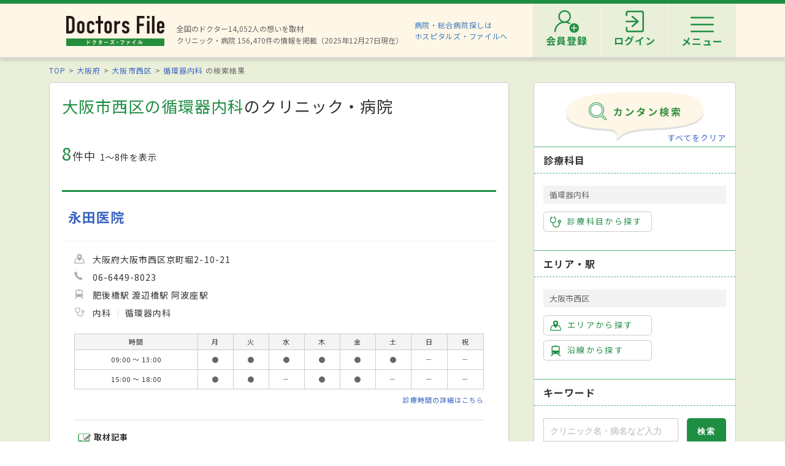

--- FILE ---
content_type: text/html; charset=utf-8
request_url: https://doctorsfile.jp/search/ms6_pv1208/
body_size: 248541
content:
<!DOCTYPE html>
<html>
<head>
    <!-- Google Tag Manager -->
  <script>(function(w,d,s,l,i){w[l]=w[l]||[];w[l].push({'gtm.start':
  new Date().getTime(),event:'gtm.js'});var f=d.getElementsByTagName(s)[0],
  j=d.createElement(s),dl=l!='dataLayer'?'&l='+l:'';j.async=true;j.src=
  'https://www.googletagmanager.com/gtm.js?id='+i+dl;f.parentNode.insertBefore(j,f);
  })(window,document,'script','dataLayer','GTM-WRPW6HF');</script>
  <!-- End Google Tag Manager -->


  <meta http-equiv="Content-Type" content="text/html; charset=UTF-8" />
  <meta http-equiv="Content-Language" content="ja">
  <title>大阪市西区の循環器内科一覧｜ドクターズ・ファイル</title>
    <link rel="canonical" href="https://doctorsfile.jp/search/ms6_pv1208/" />
  <meta name="description" content="大阪市西区の循環器内科のクリニック・病院を探すならドクターズ・ファイル。先生のインタビュー記事や病院の検診・治療レポートやトピックスなどの医療情報も満載です。" />
  <meta name="keywords" content="大阪市西区の循環器内科,病院,クリニック,医者,ドクター,医師,検索,ドクターズファイル" />
  <meta name="google-site-verification" content="R4qYeZNwUgo0bi6qpZHtYSh7zj50zKUoQ-v5s0GYGEM" />
  <!-- OGP -->
  <meta property="og:title" content="大阪市西区の循環器内科一覧｜ドクターズ・ファイル">
  <meta property="og:description" content="大阪市西区の循環器内科のクリニック・病院を探すならドクターズ・ファイル。先生のインタビュー記事や病院の検診・治療レポートやトピックスなどの医療情報も満載です。">
  <meta property="og:image" content="https://doctorsfile.jp/assets/ogp-b709440ac7ea609156c4fad103f66d4d2e5c5bc87b3b3148930ebe48ed7b372b.png">
  <meta property="og:type" content="article">
  <meta property="og:url" content="https://doctorsfile.jp/search/ms6_pv1208/">
  <meta property="og:site_name" content='ドクターズ・ファイル'>
  <meta property="og:locale" content='ja_JP'>
  <meta property="fb:app_id" content='444850432340910'>
  <!-- /OGP -->
  <!-- PushTracker -->
  <link rel="manifest" href="/manifest.json" />
  <link rel="icon" href="/favicon.ico">
  <script>
    window.ptsdkConfig = {
      readyFunc: function() {
        ptsdk.createBeaconDetail();
        ptsdk.updateAttributes([
            {key: 'di_kansai', value: '27106'},
            {key: 'st_kansai', value: ''}
        ]);
      },
      autoSubscribe: true
    };
  </script>
  <meta name="viewport" content="width=device-width, initial-scale=1">
  <script src="https://doctorsfile.jp/push_tracker/pt-sdk.js" data-app-id="9a0895693505" data-scope="/" data-config-url="https://pt.appirits.com/js/svc/9a0895693505/pt-service.json" data-dialogurl="https://pt.appirits.com/js/dig/9a0895693505/dialog.json"></script>
  <!-- /PushTracker -->
  
  <link rel="stylesheet" media="all" href="/assets/renewal-16941b64fd5becfbe91e5d38678de23d1c0b43db8f58995e9083dd41bdd1cf0f.css" />
  <script src="/assets/renewal_application-b1abc147d1b6685a441108a8838a56c3025dd5b485a4df668707d7e88c7a39bd.js" data-turbolinks-track="true"></script>
  <script src="/assets/web_beacon_all-714fd60f174767431487bb17065654ef37e7bba010c21ef8ce92b1c0c7ebcf23.js" data-turbolinks-track="true"></script>
  <meta name="csrf-param" content="authenticity_token" />
<meta name="csrf-token" content="b5mVBtiPci6chcwm5/DV7n2Pls2EEKo6klHdyRkVqJiDb2ks8rdTqu/toho3AvlNeeDp916ZW5WmWWxO3FImhg==" />
    <script type="application/ld+json">
  {
    "@context": "http://schema.org",
    "@type": "BreadcrumbList",
    "itemListElement":
    [
              {
                "@type": "ListItem",
                "position": 1,
                "item":
                {
                  "@id": "https://doctorsfile.jp/",
                  "name": "TOP"
                }
              },
              {
                "@type": "ListItem",
                "position": 2,
                "item":
                {
                  "@id": "https://doctorsfile.jp/search/pf27",
                  "name": "大阪府"
                }
              },
              {
                "@type": "ListItem",
                "position": 3,
                "item":
                {
                  "@id": "https://doctorsfile.jp/search/pv1208",
                  "name": "大阪市西区"
                }
              },
              {
                "@type": "ListItem",
                "position": 4,
                "item":
                {
                  "@id": "https://doctorsfile.jp/search/ms6",
                  "name": "循環器内科"
                }
              }
    ]
  }
  </script>

    <script src="/assets/renewal_search_condition-2e524a7b2aa8a14a0669d7893071f9537a75608ecfae4e6c0b5e0cab52030b07.js" data-turbolinks-track="true"></script>
  
  

</head>
<body>
    <!-- Google Tag Manager (noscript) -->
  <noscript><iframe src="https://www.googletagmanager.com/ns.html?id=GTM-WRPW6HF"
  height="0" width="0" style="display:none;visibility:hidden"></iframe></noscript>
  <!-- End Google Tag Manager (noscript) -->

  
  <!-- ##### 共通ヘッダー ##### -->
<header class="header">
  <div class="header-in">
      <div class=" header-logo header-logo__image">
        <a href="/"><img alt="全国の頼れるドクター・クリニック・医者・病院を検索できるドクターズ・ファイル" src="/assets/common/logo-8cc987ecbe8023a9dd3612e5065e920380fd617d939cf1e1e28ff003b8fe03d1.png" /></a>
      </div>

      <p class="header-data">
        全国のドクター14,052人の想いを取材<br>
        クリニック・病院 156,470件の情報を掲載（2025年12月27日現在）
      </p>
      <ul class="header-utility" style=>
  <li>
    <a href="http://hospitalsfile.doctorsfile.jp" class="header-utility__hf" target="_blank">病院・総合病院探しは<br>ホスピタルズ・ファイルへ</a>
  </li>
  <li style="display:none;">
    <div class="header-utility__item header-utility__item--search js-header-search">検索</div>
    <div class="header-search">
      <div class="freesearch">
        <div class="refine-box">
          <form action="/search/" accept-charset="UTF-8" method="post"><input type="hidden" name="authenticity_token" value="Ve4DtV9HcBIFnS3KGjLnni0/h/ZwPNL/egpDz5r6Hoi5GP+fdX9Rlnb1Q/bKwMs9KVD4zKq1I1BOAvJIX72Qlg==" />
            <div class="header-search-in">
              <div class="header-search__word">
                <input type="text" name="search_conds[keyword]" id="search_conds_keyword" value="" placeholder="キーワードで探す：エリア・駅名、診療科目、医院名など" class="freeword general header-search__input input-text" />
              </div>
              <input type="submit" value="検索" class="freeword_submit header-search__button button">
              <div class="header-search__close js-header-search-close">キャンセル</div>
            </div>
</form>        </div>
      </div>
    </div>
  </li>

  <li>
    <nav class="header-menu">
      <ul class="header-menu-list">
          <li class="header-menu-list__item">
            <a class="header-menu-list__link header-menu-list__link--register" href="https://appt.doctorsfile.jp/member/register/"><p class="header-menu-list__text">会員登録</p></a>
          </li>
          <li class="header-menu-list__item">
            <a class="header-menu-list__link header-menu-list__link--login" href="https://appt.doctorsfile.jp/member/login/"><p class="header-menu-list__text">ログイン</p></a>
          </li>
        <li class="header-utility__list js-header-menu">
          <div class="header-utility__item header-utility__item--menu"></div>
          <span class="header-utility__list--text">メニュー</span>
        </li>
      </ul>
    </nav>
  </li>
</ul>
      <!-- メニュー start -->
<div class="header-nav">
    <div class="header-menu-modal">
      <div class="header-menu-modal__main">
        <p class="header-menu-modal__title">ドクターズ・ファイル会員でできること</p>
        <h1 class="header-menu-modal__main-title"><span class="header-menu-modal__main-dot">予約情報</span>をマイページ上で<span class="header-menu-modal__main-dot">管理</span>できます！<span class="header-menu-modal__main-asterisk">※</span></h1>
      </div>
      <div class="header-menu-modal__bookings">
        <div class="header-menu-modal__booking header-menu-modal__booking--archive">
          <p class="header-menu-modal__booking-text">過去の予約を一覧化</p>
        </div>
        <div class="header-menu-modal__booking header-menu-modal__booking--details">
          <p class="header-menu-modal__booking-text">予約内容の確認</p>
        </div>
        <div class="header-menu-modal__booking header-menu-modal__booking--cancel">
          <p class="header-menu-modal__booking-text">予約の変更・キャンセル※</p>
        </div>
      </div>
      <p class="header-menu-modal__note">※一部対象外の医療機関もありますので、あらかじめご了承ください</p>
      <div class="header-menu-modal__details">
        <div class="header-menu-modal__detail">
          <p class="header-menu-modal__detail-text">会員登録がお済みでない方は</p>
          <a class="header-menu-modal__button header-menu-modal__button--register" href="https://appt.doctorsfile.jp/member/register/">
            <div class="header-menu-modal__icon header-menu-modal__icon--register"></div>
            <span class="header-menu-modal__button--sign-up">会員登録をする</span>
            <div class="header-menu-modal__icon header-menu-modal__icon--arrow"></div>
</a>        </div>
        <div class="header-menu-modal__detail">
          <p class="header-menu-modal__detail-text">すでに会員の方は</p>
          <a class="header-menu-modal__button header-menu-modal__button--login" href="https://appt.doctorsfile.jp/member/login/">
            <div class="header-menu-modal__icon header-menu-modal__icon--login"></div>
            <span class="header-menu-modal__button--login-text">ログインをする</span>
            <div class="header-menu-modal__icon header-menu-modal__icon--arrow--login"></div>
</a>        </div>
      </div>
    </div>

  <div class="box-in menu box-column">

    <!-- 症状から探す・ドクターを探す start -->
    <div class="menu__box box-column__3">
      <p class="menu__heading"><i class="ico-symptoms menu__icon"></i>症状から探す</p>
      <ul class="menu-primary">
        <li class="menu-primary__list">
          <a href="/medication_symptoms/" class="menu-primary__item">症状から探すTOPへ</a>
          <ul class="menu-secondary">
              <li class="menu-secondary__list">
                <a class="menu-secondary__item js-scroll" href="/medication_symptoms/#subcategory_30">女性特有の症状</a>
              </li>
              <li class="menu-secondary__list">
                <a class="menu-secondary__item js-scroll" href="/medication_symptoms/#subcategory_31">男性特有の症状</a>
              </li>
              <li class="menu-secondary__list">
                <a class="menu-secondary__item js-scroll" href="/medication_symptoms/#subcategory_32">子どもによく見られる症状</a>
              </li>
              <li class="menu-secondary__list">
                <a class="menu-secondary__item js-scroll" href="/medication_symptoms/#subcategory_33">高齢者によく見られる症状</a>
              </li>
          </ul>
        </li>
      </ul>
      <!--
        <p class="menu__heading"><i class="ico-doctor menu__icon"></i>ドクターを探す</p>
        <ul class="menu-primary">
          <li class="menu-primary__list">
            <a class="menu-primary__item" href="/df/">ドクターズファイル一覧へ</a>
          </li>
        </ul>
      -->
    </div>
    <!-- 症状から探す・ドクターを探す end -->

    <!-- 病気を知る start -->
    <div class="menu__box box-column__3">
      <p class="menu__heading"><i class="ico-sick menu__icon"></i>病気を知る</p>
      <ul class="menu-primary">
        <li class="menu-primary__list">
          <a href="/medication/" class="menu-primary__item">病気一覧へ</a>
          <ul class="menu-secondary">
              <li class="menu-secondary__list">
                <a class="menu-secondary__item" href="/medication/search/1/">頭の病気一覧</a>
              </li>
              <li class="menu-secondary__list">
                <a class="menu-secondary__item" href="/medication/search/3/">眼の病気一覧</a>
              </li>
              <li class="menu-secondary__list">
                <a class="menu-secondary__item" href="/medication/search/4/">鼻の病気一覧</a>
              </li>
              <li class="menu-secondary__list">
                <a class="menu-secondary__item" href="/medication/search/8/">歯の病気一覧</a>
              </li>
              <li class="menu-secondary__list">
                <a class="menu-secondary__item" href="/medication/search/13/">おなかの病気一覧</a>
              </li>
              <li class="menu-secondary__list">
                <a class="menu-secondary__item" href="/medication/search/24/">皮膚の病気一覧</a>
              </li>
              <li class="menu-secondary__list">
                <a class="menu-secondary__item" href="/medication/search/29/">こころの病気一覧</a>
              </li>
              <li class="menu-secondary__list">
                <a class="menu-secondary__item" href="/medication/search/34/">その他の病気一覧</a>
              </li>
          </ul>
        </li>
      </ul>
    </div>
    <!-- 病気を知る start -->

    <!-- クリニック・病院を探す start -->
    <div class="menu__box box-column__3">
      <p class="menu__heading"><i class="ico-hospital menu__icon"></i>クリニック・病院を探す</p>
      <ul class="menu-primary">
        <li class="menu-primary__list">
          <a href="/#easy-search" class="menu-primary__item">クリニック・病院検索TOPへ</a>
          <ul class="menu-secondary">
              <li class="menu-secondary__list">
                <a class="menu-secondary__item" href="/search/ms1/">内科のクリニック・病院一覧</a>
              </li>
              <li class="menu-secondary__list">
                <a class="menu-secondary__item" href="/search/ms27/">整形外科のクリニック・病院一覧</a>
              </li>
              <li class="menu-secondary__list">
                <a class="menu-secondary__item" href="/search/ms44/">産婦人科のクリニック・病院一覧</a>
              </li>
              <li class="menu-secondary__list">
                <a class="menu-secondary__item" href="/search/ms47/">小児科のクリニック・病院一覧</a>
              </li>
              <li class="menu-secondary__list">
                <a class="menu-secondary__item" href="/search/ms52/">皮膚科のクリニック・病院一覧</a>
              </li>
              <li class="menu-secondary__list">
                <a class="menu-secondary__item" href="/search/ms54/">眼科のクリニック・病院一覧</a>
              </li>
              <li class="menu-secondary__list">
                <a class="menu-secondary__item" href="/search/ms55/">耳鼻咽喉科のクリニック・病院一覧</a>
              </li>
              <li class="menu-secondary__list">
                <a class="menu-secondary__item" href="/search/ms62/">心療内科のクリニック・病院一覧</a>
              </li>
              <li class="menu-secondary__list">
                <a class="menu-secondary__item" href="/search/ms72/">歯科のクリニック・病院一覧</a>
              </li>
          </ul>
        </li>
      </ul>
    </div>
    <!-- クリニック・病院を探す start -->

    <!-- 他サイトリンク start -->
    <div class="menu-other">
      <ul class="menu-other__wrap">
        <li class="menu-other__list">
          <a href="http://hospitalsfile.doctorsfile.jp/" class="menu-other__item" target="_blank">
            <div class="menu-other__image">
              <img alt="全国の病院・総合病院・大病院を独自取材をもとにご紹介する医療情報サイト「ホスピタルズ・ファイル」" src="/assets/common/logo_hf-2749dd5ad3816d8f504281f794570494a47929e8b9128e0bcc2df6bba2b25526.png" />
            </div>
            <p class="menu-other__desc">全国の病院・総合病院・大病院を独自取材をもとにご紹介する医療情報サイト「ホスピタルズ・ファイル」</p>
          </a>
        </li>

        <li class="menu-other__list">
          <a href="/jobs/" class="menu-other__item" target="_blank">
            <div class="menu-other__image">
              <img alt="看護師・歯科衛生士・受付スタッフなど医療従事者向け求人情報サイト「ドクターズ・ファイル ジョブズ」" src="/assets/common/logo_dfj-6a872fd1b714157cdf938530789e533aefaa501df9daece5098811ac0d9e3dea.png" />
            </div>
            <p class="menu-other__desc">看護師・歯科衛生士・受付スタッフなど医療従事者向け求人情報サイト「ドクターズ・ファイル ジョブズ」</p>
          </a>
        </li>

        <li class="menu-other__list">
          <a href="http://kaifukuki.doctorsfile.jp" class="menu-other__item" target="_blank">
            <div class="menu-other__image">
              <img alt="回復期のリハビリテーションに関する情報をご紹介する「回復期リハビリテーション.net」" src="/assets/common/logo_kaifukuki-88342a510c841f4eb430aa955d8807d80c23f49fe909b27864366c99335ae161.jpg" />
            </div>
            <p class="menu-other__desc">回復期のリハビリテーションに関する情報をご紹介する「回復期リハビリテーション.net」</p>
          </a>
        </li>

        <li class="menu-other__list">
          <a href="http://animal.doctorsfile.jp" class="menu-other__item" target="_blank">
            <div class="menu-other__image">
              <img alt="動物病院や獣医師を独自取材をもとにご紹介する動物病院情報サイト「動物病院ドクターズ・ファイル」" src="/assets/common/logo_df_animal-24b87613505f6fde6d3e38b8a6a698c0d9f375d78c6419a557e0cedc8675bfbf.png" />
            </div>
            <p class="menu-other__desc">動物病院や獣医師を独自取材をもとにご紹介する動物病院情報サイト「動物病院ドクターズ・ファイル」</p>
          </a>
        </li>
      </ul>
    </div>
    <!-- 他サイトリンク start -->

  </div>
</div>
<!-- メニュー end -->

  </div>
</header>
<!-- トップのみエスカレが違う -->
<!-- ##### 共通ヘッダー end ##### -->

  <main class="main">
    <div class="box03">

  <!-- パンくずリスト -->
      <ol class="pkz">

    <li class="pkz__list">
    <a class="pkz__link" href="/">TOP</a></li>
<li class="pkz__list">
    <a class="pkz__link" href="/search/pf27">大阪府</a></li>
<li class="pkz__list">
    <a class="pkz__link" href="/search/pv1208">大阪市西区</a></li>
<li class="pkz__list">
    <a class="pkz__link" href="/search/ms6">循環器内科</a>    の検索結果</li>


    </ol>


  <!-- ##### メイン・サブカラム構成 start ##### -->
  <div class="box-in box-column box-content--connect">

    <!-- ##### 検索結果 start ##### -->
    <section class="search box-column__main">
      <!-- 検索条件に応じて結果一覧の表示切り替え -->
        <!-- 検索結果一覧 サマリー -->
        <h1 class="search__heading"><strong>大阪市西区の循環器内科</strong>のクリニック・病院</h1>

<!-- 件数表示・地図リンク start -->
<div class="search-info">
  <p class="search__count"><strong>8</strong>件中<span>1〜8件を表示</span></p>

  
</div>
<!-- 件数表示・地図リンク end -->


<!-- ##### 免責文 start ##### -->
<div class="search-immunity-statement">

</div>
<!-- ##### 免責文 end ##### -->



      <!-- 検索結果一覧 ここから -->
        

        <!-- ##### 検索結果 一覧 start ##### -->
<div class="result-box">
  <div class="access-count"><img src="https://doctorsfile.jp/access_count/access.jpg?hid=71827&amp;type=list&amp;time=1766761724" alt="Access" /></div>
<div class="result">
  <!-- clickで詳細へリンクする（明示的なaタグを除く） start -->
  <div class="result-in js-result-link">
    <div class="result-header">
      <a class="result__name" href="/h/71827/">永田医院</a>
    </div>

    <!-- 病院画像・データ start -->
    <div class="box-column">

      <ul class="result-data">
        <li class="result-data__list"><i class="ico-area-gray result-data__icon"></i>
          大阪府大阪市西区京町堀2-10-21
        </li>

        <li class="result-data__list"><i class="ico-tel-gray result-data__icon"></i>
          06-6449-8023
        </li>

          <li class="result-data__list">
            <i class="ico-railway-gray result-data__icon"></i>
            肥後橋駅 渡辺橋駅 阿波座駅
          </li>

          <li class="result-data__list">
            <i class="ico-subject-gray result-data__icon"></i>
            <ul class="result-data-subject">
                <li class="result-data-subject__list">
                  内科
                </li>
                <li class="result-data-subject__list">
                  循環器内科
                </li>
            </ul>
            
          </li>
        
      </ul>
    </div>
    <!-- 病院画像・データ end -->

    <!-- 診療時間 start -->
        <table class="table-time">
  <tr>
    <th class="table-time__head">時間</th>
    <th class="table-time__head">月</th>
    <th class="table-time__head">火</th>
    <th class="table-time__head">水</th>
    <th class="table-time__head">木</th>
    <th class="table-time__head">金</th>
    <th class="table-time__head">土</th>
    <th class="table-time__head">日</th>
    <th class="table-time__head">祝</th>
  </tr>
    <tr>
      <td class="table-time__data">09:00&nbsp;～&nbsp;13:00</td>
      <td class="table-time__data">●</td>
      <td class="table-time__data">●</td>
      <td class="table-time__data">●</td>
      <td class="table-time__data">●</td>
      <td class="table-time__data">●</td>
      <td class="table-time__data">●</td>
      <td class="table-time__data">－</td>
      <td class="table-time__data">－</td>
    </tr>
    <tr>
      <td class="table-time__data">15:00&nbsp;～&nbsp;18:00</td>
      <td class="table-time__data">●</td>
      <td class="table-time__data">●</td>
      <td class="table-time__data">－</td>
      <td class="table-time__data">●</td>
      <td class="table-time__data">●</td>
      <td class="table-time__data">－</td>
      <td class="table-time__data">－</td>
      <td class="table-time__data">－</td>
    </tr>
</table>

          <p class="more">
            <a class="result-more" href="/h/71827/#timetable">診療時間の詳細はこちら</a>
          </p>

    <!-- 診療時間 end -->

    <!-- 特徴・検査 start -->
    
    <!-- 特徴・検査 end -->
  </div>
  <!-- clickで詳細へリンクする（明示的なaタグを除く） end -->

    <dt class="result-link__article">
      <i class="ico-article-min"></i>
      <span class="name">取材記事</span>
    </dt>
    <!-- ドクターズファイル start -->
    <dl class="result-link__df">
      <dt class="result-link__title">ドクターズファイル</dt>
  <a class="result-df" href="/h/71827/df/1/">
      <div class="result-df__image">
        <img alt="永田昌敬院長 永田医院" data-src="https://prod-df-public.s3.amazonaws.com/uploads/doctordf/img_title_url/51865/icon_main.jpg" class="lozad" src="/assets/top/DFTOP_loading-40adaafe7e645b2525ceebfe1510f15a3357926aded319f35a2d7a71a83fc9e0.jpg" />
      </div>

    <div class="result-df__text">
      26年間見つめ続けた京町堀
      <p class="result-df__name">
        永田 昌敬 院長
      </p>
    </div>
  </a>
  <div class="access-count"><img src="https://doctorsfile.jp/access_count/access.jpg?hid=71827&amp;type=df_list&amp;time=1766761724" alt="Access" /></div>

    </dl>
    <!-- ドクターズファイル end -->


  <!-- 紹介動画 start -->
  <!-- 紹介動画 end -->

</div>
<div class="access-count"><img src="https://doctorsfile.jp/access_count/access.jpg?hid=198625&amp;type=list&amp;time=1766767403" alt="Access" /></div>
<div class="result">
  <!-- clickで詳細へリンクする（明示的なaタグを除く） start -->
  <div class="result-in js-result-link">
    <div class="result-header">
      <a class="result__name" href="/h/198625/">みんな幸せクリニック</a>
    </div>

    <!-- 病院画像・データ start -->
    <div class="box-column">

      <ul class="result-data">
        <li class="result-data__list"><i class="ico-area-gray result-data__icon"></i>
          大阪府大阪市西区新町1-33-1　One Shinmachi2F
        </li>

        <li class="result-data__list"><i class="ico-tel-gray result-data__icon"></i>
          06-6533-0385
        </li>

          <li class="result-data__list">
            <i class="ico-railway-gray result-data__icon"></i>
            西大橋駅 本町駅
          </li>

          <li class="result-data__list">
            <i class="ico-subject-gray result-data__icon"></i>
            <ul class="result-data-subject">
                <li class="result-data-subject__list">
                  内科
                </li>
                <li class="result-data-subject__list">
                  呼吸器内科
                </li>
                <li class="result-data-subject__list">
                  循環器内科
                </li>
                <li class="result-data-subject__list">
                  がん内科
                </li>
                <li class="result-data-subject__list">
                  漢方内科
                </li>
                <li class="result-data-subject__list">
                  アレルギー科
                </li>
            </ul>
            <a class="result-more" href="/h/198625/#info">すべて見る</a>
          </li>
        
      </ul>
    </div>
    <!-- 病院画像・データ end -->

    <!-- 診療時間 start -->
        <table class="table-time">
  <tr>
    <th class="table-time__head">時間</th>
    <th class="table-time__head">月</th>
    <th class="table-time__head">火</th>
    <th class="table-time__head">水</th>
    <th class="table-time__head">木</th>
    <th class="table-time__head">金</th>
    <th class="table-time__head">土</th>
    <th class="table-time__head">日</th>
    <th class="table-time__head">祝</th>
  </tr>
    <tr>
      <td class="table-time__data">09:00&nbsp;～&nbsp;12:00</td>
      <td class="table-time__data">●</td>
      <td class="table-time__data">●</td>
      <td class="table-time__data">－</td>
      <td class="table-time__data">●</td>
      <td class="table-time__data">●</td>
      <td class="table-time__data">●</td>
      <td class="table-time__data">－</td>
      <td class="table-time__data">－</td>
    </tr>
    <tr>
      <td class="table-time__data">14:00&nbsp;～&nbsp;17:00</td>
      <td class="table-time__data">○</td>
      <td class="table-time__data">○</td>
      <td class="table-time__data">－</td>
      <td class="table-time__data">○</td>
      <td class="table-time__data">○</td>
      <td class="table-time__data">－</td>
      <td class="table-time__data">－</td>
      <td class="table-time__data">－</td>
    </tr>
    <tr>
      <td class="table-time__data">18:00&nbsp;～&nbsp;20:00</td>
      <td class="table-time__data">●</td>
      <td class="table-time__data">●</td>
      <td class="table-time__data">－</td>
      <td class="table-time__data">●</td>
      <td class="table-time__data">●</td>
      <td class="table-time__data">－</td>
      <td class="table-time__data">－</td>
      <td class="table-time__data">－</td>
    </tr>
</table>

          <p class="more">
            <a class="result-more" href="/h/198625/#timetable">診療時間の詳細はこちら</a>
          </p>

    <!-- 診療時間 end -->

    <!-- 特徴・検査 start -->
    
    <!-- 特徴・検査 end -->
  </div>
  <!-- clickで詳細へリンクする（明示的なaタグを除く） end -->

    <dt class="result-link__article">
      <i class="ico-article-min"></i>
      <span class="name">取材記事</span>
    </dt>
    <!-- ドクターズファイル start -->
    <dl class="result-link__df">
      <dt class="result-link__title">ドクターズファイル</dt>
  <a class="result-df" href="/h/198625/df/1/">
      <div class="result-df__image">
        <img alt="西田拓司院長 みんな幸せクリニック" data-src="https://prod-df-public.s3.amazonaws.com/uploads/doctordf/img_title_url/56876/icon_main.jpg" class="lozad" src="/assets/top/DFTOP_loading-40adaafe7e645b2525ceebfe1510f15a3357926aded319f35a2d7a71a83fc9e0.jpg" />
      </div>

    <div class="result-df__text">
      幅広い診療と専門的な診療を経験する
      <p class="result-df__name">
        西田 拓司 院長
      </p>
    </div>
  </a>
  <div class="access-count"><img src="https://doctorsfile.jp/access_count/access.jpg?hid=198625&amp;type=df_list&amp;time=1766767403" alt="Access" /></div>

    </dl>
    <!-- ドクターズファイル end -->


  <!-- 紹介動画 start -->
  <!-- 紹介動画 end -->

</div>
<div class="access-count"><img src="https://doctorsfile.jp/access_count/access.jpg?hid=198824&amp;type=list&amp;time=1766763827" alt="Access" /></div>
<div class="result">
  <!-- clickで詳細へリンクする（明示的なaタグを除く） start -->
  <div class="result-in js-result-link">
    <div class="result-header">
      <a class="result__name" href="/h/198824/">れんげクリニック</a>
    </div>

    <!-- 病院画像・データ start -->
    <div class="box-column">

      <ul class="result-data">
        <li class="result-data__list"><i class="ico-area-gray result-data__icon"></i>
          大阪府大阪市西区立売堀1丁目7-18 国際通信社ビル2F
        </li>

        <li class="result-data__list"><i class="ico-tel-gray result-data__icon"></i>
          06-6536-3781
        </li>

          <li class="result-data__list">
            <i class="ico-railway-gray result-data__icon"></i>
            本町駅 四ツ橋駅 心斎橋駅
          </li>

          <li class="result-data__list">
            <i class="ico-subject-gray result-data__icon"></i>
            <ul class="result-data-subject">
                <li class="result-data-subject__list">
                  歯科
                </li>
                <li class="result-data-subject__list">
                  内科
                </li>
                <li class="result-data-subject__list">
                  循環器内科
                </li>
                <li class="result-data-subject__list">
                  心療内科
                </li>
                <li class="result-data-subject__list">
                  精神科
                </li>
                <li class="result-data-subject__list">
                  形成外科
                </li>
            </ul>
            <a class="result-more" href="/h/198824/#info">すべて見る</a>
          </li>
        
      </ul>
    </div>
    <!-- 病院画像・データ end -->

    <!-- 診療時間 start -->
        <table class="table-time">
  <tr>
    <th class="table-time__head">時間</th>
    <th class="table-time__head">月</th>
    <th class="table-time__head">火</th>
    <th class="table-time__head">水</th>
    <th class="table-time__head">木</th>
    <th class="table-time__head">金</th>
    <th class="table-time__head">土</th>
    <th class="table-time__head">日</th>
    <th class="table-time__head">祝</th>
  </tr>
    <tr>
      <td class="table-time__data">10:00&nbsp;～&nbsp;19:00</td>
      <td class="table-time__data">●</td>
      <td class="table-time__data">●</td>
      <td class="table-time__data">●</td>
      <td class="table-time__data">●</td>
      <td class="table-time__data">●</td>
      <td class="table-time__data">●</td>
      <td class="table-time__data">－</td>
      <td class="table-time__data">－</td>
    </tr>
</table>

          <p class="more">
            <a class="result-more" href="/h/198824/#timetable">診療時間の詳細はこちら</a>
          </p>

    <!-- 診療時間 end -->

    <!-- 特徴・検査 start -->
    
    <!-- 特徴・検査 end -->
  </div>
  <!-- clickで詳細へリンクする（明示的なaタグを除く） end -->

    <dt class="result-link__article">
      <i class="ico-article-min"></i>
      <span class="name">取材記事</span>
    </dt>
    <!-- ドクターズファイル start -->
    <dl class="result-link__df">
      <dt class="result-link__title">ドクターズファイル</dt>
  <a class="result-df" href="/h/198824/df/1/">
      <div class="result-df__image">
        <img alt="田村仁先生 れんげクリニック" data-src="https://prod-df-public.s3.amazonaws.com/uploads/doctordf/img_title_url/71342/icon_main.jpg" class="lozad" src="/assets/top/DFTOP_loading-40adaafe7e645b2525ceebfe1510f15a3357926aded319f35a2d7a71a83fc9e0.jpg" />
      </div>

    <div class="result-df__text">
      さまざまな患者の事情に寄り添った診療を提供する
      <p class="result-df__name">
        田村 仁 先生
      </p>
    </div>
  </a>
  <div class="access-count"><img src="https://doctorsfile.jp/access_count/access.jpg?hid=198824&amp;type=df_list&amp;time=1766763827" alt="Access" /></div>

    </dl>
    <!-- ドクターズファイル end -->


  <!-- 紹介動画 start -->
  <!-- 紹介動画 end -->

</div>
<div class="access-count"><img src="https://doctorsfile.jp/access_count/access.jpg?hid=71847&amp;type=list&amp;time=1766761590" alt="Access" /></div>
<div class="result">
  <!-- clickで詳細へリンクする（明示的なaタグを除く） start -->
  <div class="result-in js-result-link">
    <div class="result-header">
      <a class="result__name" href="/h/71847/">四ツ橋診療所</a>
    </div>

    <!-- 病院画像・データ start -->
    <div class="box-column">

      <ul class="result-data">
        <li class="result-data__list"><i class="ico-area-gray result-data__icon"></i>
          大阪府大阪市西区新町1-22-9
        </li>

        <li class="result-data__list"><i class="ico-tel-gray result-data__icon"></i>
          06-6532-0148
        </li>

          <li class="result-data__list">
            <i class="ico-railway-gray result-data__icon"></i>
            西大橋駅 四ツ橋駅 心斎橋駅
          </li>

          <li class="result-data__list">
            <i class="ico-subject-gray result-data__icon"></i>
            <ul class="result-data-subject">
                <li class="result-data-subject__list">
                  内科
                </li>
                <li class="result-data-subject__list">
                  循環器内科
                </li>
                <li class="result-data-subject__list">
                  消化器内科
                </li>
                <li class="result-data-subject__list">
                  放射線科
                </li>
            </ul>
            <a class="result-more" href="/h/71847/#info">すべて見る</a>
          </li>
        
      </ul>
    </div>
    <!-- 病院画像・データ end -->

    <!-- 診療時間 start -->
        <table class="table-time">
  <tr>
    <th class="table-time__head">時間</th>
    <th class="table-time__head">月</th>
    <th class="table-time__head">火</th>
    <th class="table-time__head">水</th>
    <th class="table-time__head">木</th>
    <th class="table-time__head">金</th>
    <th class="table-time__head">土</th>
    <th class="table-time__head">日</th>
    <th class="table-time__head">祝</th>
  </tr>
    <tr>
      <td class="table-time__data">09:30&nbsp;～&nbsp;12:30</td>
      <td class="table-time__data">●</td>
      <td class="table-time__data">●</td>
      <td class="table-time__data">●</td>
      <td class="table-time__data">●</td>
      <td class="table-time__data">●</td>
      <td class="table-time__data">●</td>
      <td class="table-time__data">－</td>
      <td class="table-time__data">－</td>
    </tr>
    <tr>
      <td class="table-time__data">14:00&nbsp;～&nbsp;16:30</td>
      <td class="table-time__data">●</td>
      <td class="table-time__data">●</td>
      <td class="table-time__data">●</td>
      <td class="table-time__data">●</td>
      <td class="table-time__data">●</td>
      <td class="table-time__data">－</td>
      <td class="table-time__data">－</td>
      <td class="table-time__data">－</td>
    </tr>
</table>

          <p class="more">
            <a class="result-more" href="/h/71847/#timetable">診療時間の詳細はこちら</a>
          </p>

    <!-- 診療時間 end -->

    <!-- 特徴・検査 start -->
    
    <!-- 特徴・検査 end -->
  </div>
  <!-- clickで詳細へリンクする（明示的なaタグを除く） end -->

    <dt class="result-link__article">
      <i class="ico-article-min"></i>
      <span class="name">取材記事</span>
    </dt>
    <!-- ドクターズファイル start -->
    <dl class="result-link__df">
      <dt class="result-link__title">ドクターズファイル</dt>
  <a class="result-df" href="/h/71847/df/1/">
      <div class="result-df__image">
        <img alt="安井潔院長 四ツ橋診療所" data-src="https://prod-df-public.s3.amazonaws.com/uploads/doctordf/img_title_url/47590/icon_TOP.jpg" class="lozad" src="/assets/top/DFTOP_loading-40adaafe7e645b2525ceebfe1510f15a3357926aded319f35a2d7a71a83fc9e0.jpg" />
      </div>

    <div class="result-df__text">
      生活習慣病の管理を中心に地域に根差した医療を提供
      <p class="result-df__name">
        安井 潔 院長
      </p>
    </div>
  </a>
  <div class="access-count"><img src="https://doctorsfile.jp/access_count/access.jpg?hid=71847&amp;type=df_list&amp;time=1766761590" alt="Access" /></div>

    </dl>
    <!-- ドクターズファイル end -->


  <!-- 紹介動画 start -->
  <!-- 紹介動画 end -->

</div>
<div class="access-count"><img src="https://doctorsfile.jp/access_count/access.jpg?hid=159283&amp;type=list&amp;time=1766767402" alt="Access" /></div>
<div class="result">
  <!-- clickで詳細へリンクする（明示的なaタグを除く） start -->
  <div class="result-in js-result-link">
    <div class="result-header">
      <a class="result__name" href="/h/159283/">奥町内科</a>
    </div>

    <!-- 病院画像・データ start -->
    <div class="box-column">

      <ul class="result-data">
        <li class="result-data__list"><i class="ico-area-gray result-data__icon"></i>
          大阪府大阪市西区靭本町1丁目11-7　信濃橋三井ビル1F
        </li>

        <li class="result-data__list"><i class="ico-tel-gray result-data__icon"></i>
          06-6444-1166
        </li>

          <li class="result-data__list">
            <i class="ico-railway-gray result-data__icon"></i>
            本町駅
          </li>

          <li class="result-data__list">
            <i class="ico-subject-gray result-data__icon"></i>
            <ul class="result-data-subject">
                <li class="result-data-subject__list">
                  内科
                </li>
                <li class="result-data-subject__list">
                  循環器内科
                </li>
            </ul>
            
          </li>
        
      </ul>
    </div>
    <!-- 病院画像・データ end -->

    <!-- 診療時間 start -->
        <table class="table-time">
  <tr>
    <th class="table-time__head">時間</th>
    <th class="table-time__head">月</th>
    <th class="table-time__head">火</th>
    <th class="table-time__head">水</th>
    <th class="table-time__head">木</th>
    <th class="table-time__head">金</th>
    <th class="table-time__head">土</th>
    <th class="table-time__head">日</th>
    <th class="table-time__head">祝</th>
  </tr>
    <tr>
      <td class="table-time__data">10:00&nbsp;～&nbsp;13:00</td>
      <td class="table-time__data">●</td>
      <td class="table-time__data">●</td>
      <td class="table-time__data">●</td>
      <td class="table-time__data">●</td>
      <td class="table-time__data">●</td>
      <td class="table-time__data">－</td>
      <td class="table-time__data">－</td>
      <td class="table-time__data">－</td>
    </tr>
    <tr>
      <td class="table-time__data">16:00&nbsp;～&nbsp;18:00</td>
      <td class="table-time__data">●</td>
      <td class="table-time__data">●</td>
      <td class="table-time__data">●</td>
      <td class="table-time__data">●</td>
      <td class="table-time__data">●</td>
      <td class="table-time__data">－</td>
      <td class="table-time__data">－</td>
      <td class="table-time__data">－</td>
    </tr>
</table>

          <p class="more">
            <a class="result-more" href="/h/159283/#timetable">診療時間の詳細はこちら</a>
          </p>

    <!-- 診療時間 end -->

    <!-- 特徴・検査 start -->
    
    <!-- 特徴・検査 end -->
  </div>
  <!-- clickで詳細へリンクする（明示的なaタグを除く） end -->

    <dt class="result-link__article">
      <i class="ico-article-min"></i>
      <span class="name">取材記事</span>
    </dt>
    <!-- ドクターズファイル start -->
    <dl class="result-link__df">
      <dt class="result-link__title">ドクターズファイル</dt>
  <a class="result-df" href="/h/159283/df/1/">
      <div class="result-df__image">
        <img alt="奥町冨久丸院長 奥町内科" data-src="https://prod-df-public.s3.amazonaws.com/uploads/doctordf/img_title_url/43143/icon_TOP.jpg" class="lozad" src="/assets/top/DFTOP_loading-40adaafe7e645b2525ceebfe1510f15a3357926aded319f35a2d7a71a83fc9e0.jpg" />
      </div>

    <div class="result-df__text">
      診療方針は「人の役に立ってなんぼ」
      <p class="result-df__name">
        奥町 冨久丸 院長
      </p>
    </div>
  </a>
  <div class="access-count"><img src="https://doctorsfile.jp/access_count/access.jpg?hid=159283&amp;type=df_list&amp;time=1766767403" alt="Access" /></div>

    </dl>
    <!-- ドクターズファイル end -->


  <!-- 紹介動画 start -->
  <!-- 紹介動画 end -->

</div>
<div class="access-count"><img src="https://doctorsfile.jp/access_count/access.jpg?hid=48259&amp;type=list&amp;time=1766762558" alt="Access" /></div>
<div class="result">
  <!-- clickで詳細へリンクする（明示的なaタグを除く） start -->
  <div class="result-in js-result-link">
    <div class="result-header">
      <a class="result__name" href="/h/48259/">多根総合病院</a>
    </div>

    <!-- 病院画像・データ start -->
    <div class="box-column">

      <ul class="result-data">
        <li class="result-data__list"><i class="ico-area-gray result-data__icon"></i>
          大阪府大阪市西区九条南1丁目12-21
        </li>

        <li class="result-data__list"><i class="ico-tel-gray result-data__icon"></i>
          06-6581-1071
        </li>

          <li class="result-data__list">
            <i class="ico-railway-gray result-data__icon"></i>
            大正駅 ドーム前駅 ドーム前千代崎駅
          </li>

          <li class="result-data__list">
            <i class="ico-subject-gray result-data__icon"></i>
            <ul class="result-data-subject">
                <li class="result-data-subject__list">
                  内科
                </li>
                <li class="result-data-subject__list">
                  呼吸器内科
                </li>
                <li class="result-data-subject__list">
                  循環器内科
                </li>
                <li class="result-data-subject__list">
                  消化器内科
                </li>
                <li class="result-data-subject__list">
                  脳神経内科
                </li>
                <li class="result-data-subject__list">
                  外科
                </li>
                <li class="result-data-subject__list">
                  呼吸器外科
                </li>
                <li class="result-data-subject__list">
                  消化器外科
                </li>
                <li class="result-data-subject__list">
                  内視鏡外科
                </li>
                <li class="result-data-subject__list">
                  乳腺外科
                </li>
                <li class="result-data-subject__list">
                  肛門外科
                </li>
                <li class="result-data-subject__list">
                  整形外科
                </li>
                <li class="result-data-subject__list">
                  脳神経外科
                </li>
                <li class="result-data-subject__list">
                  形成外科
                </li>
                <li class="result-data-subject__list">
                  泌尿器科
                </li>
                <li class="result-data-subject__list">
                  婦人科
                </li>
                <li class="result-data-subject__list">
                  耳鼻咽喉科
                </li>
                <li class="result-data-subject__list">
                  リハビリテーション科
                </li>
                <li class="result-data-subject__list">
                  救急科
                </li>
                <li class="result-data-subject__list">
                  小児科
                </li>
                <li class="result-data-subject__list">
                  皮膚科
                </li>
                <li class="result-data-subject__list">
                  麻酔科
                </li>
                <li class="result-data-subject__list">
                  歯科
                </li>
                <li class="result-data-subject__list">
                  緩和ケア内科
                </li>
                <li class="result-data-subject__list">
                  腫瘍内科
                </li>
                <li class="result-data-subject__list">
                  感染症内科
                </li>
                <li class="result-data-subject__list">
                  放射線診断科
                </li>
                <li class="result-data-subject__list">
                  放射線治療科
                </li>
                <li class="result-data-subject__list">
                  病理診断科
                </li>
                <li class="result-data-subject__list">
                  臨床検査科
                </li>
                <li class="result-data-subject__list">
                  神経眼科
                </li>
                <li class="result-data-subject__list">
                  腫瘍精神科
                </li>
                <li class="result-data-subject__list">
                  ※麻酔科標榜医／棚橋識生
                </li>
            </ul>
            <a class="result-more" href="/h/48259/#info">すべて見る</a>
          </li>
        
      </ul>
    </div>
    <!-- 病院画像・データ end -->

    <!-- 診療時間 start -->
        <table class="table-time">
  <tr>
    <th class="table-time__head">時間</th>
    <th class="table-time__head">月</th>
    <th class="table-time__head">火</th>
    <th class="table-time__head">水</th>
    <th class="table-time__head">木</th>
    <th class="table-time__head">金</th>
    <th class="table-time__head">土</th>
    <th class="table-time__head">日</th>
    <th class="table-time__head">祝</th>
  </tr>
    <tr>
      <td class="table-time__data">09:00&nbsp;～&nbsp;11:30</td>
      <td class="table-time__data">●</td>
      <td class="table-time__data">●</td>
      <td class="table-time__data">●</td>
      <td class="table-time__data">●</td>
      <td class="table-time__data">●</td>
      <td class="table-time__data">●</td>
      <td class="table-time__data">－</td>
      <td class="table-time__data">－</td>
    </tr>
    <tr>
      <td class="table-time__data">14:00&nbsp;～&nbsp;15:30</td>
      <td class="table-time__data">●</td>
      <td class="table-time__data">●</td>
      <td class="table-time__data">●</td>
      <td class="table-time__data">●</td>
      <td class="table-time__data">●</td>
      <td class="table-time__data">－</td>
      <td class="table-time__data">－</td>
      <td class="table-time__data">－</td>
    </tr>
</table>


    <!-- 診療時間 end -->

    <!-- 特徴・検査 start -->
      <ul class="tag-result-list">
          <li class="tag-result-list__item"><i class="ico-card"></i><span>マイナンバーカードの健康保険証利用可能</span></li>
      </ul>
    
    <!-- 特徴・検査 end -->
  </div>
  <!-- clickで詳細へリンクする（明示的なaタグを除く） end -->


  <!-- 紹介動画 start -->
  <!-- 紹介動画 end -->

</div>
<div class="access-count"><img src="https://doctorsfile.jp/access_count/access.jpg?hid=48261&amp;type=list&amp;time=1766763532" alt="Access" /></div>
<div class="result">
  <!-- clickで詳細へリンクする（明示的なaタグを除く） start -->
  <div class="result-in js-result-link">
    <div class="result-header">
      <a class="result__name" href="/h/48261/">内藤病院</a>
    </div>

    <!-- 病院画像・データ start -->
    <div class="box-column">

      <ul class="result-data">
        <li class="result-data__list"><i class="ico-area-gray result-data__icon"></i>
          大阪府大阪市西区九条1丁目15-23
        </li>

        <li class="result-data__list"><i class="ico-tel-gray result-data__icon"></i>
          06-6581-0085
        </li>

          <li class="result-data__list">
            <i class="ico-railway-gray result-data__icon"></i>
            九条駅
          </li>

          <li class="result-data__list">
            <i class="ico-subject-gray result-data__icon"></i>
            <ul class="result-data-subject">
                <li class="result-data-subject__list">
                  内科
                </li>
                <li class="result-data-subject__list">
                  神経内科
                </li>
                <li class="result-data-subject__list">
                  整形外科
                </li>
                <li class="result-data-subject__list">
                  リハビリテーション科
                </li>
                <li class="result-data-subject__list">
                  放射線科
                </li>
                <li class="result-data-subject__list">
                  循環器内科
                </li>
                <li class="result-data-subject__list">
                  消化器内科
                </li>
                <li class="result-data-subject__list">
                  老年内科
                </li>
            </ul>
            <a class="result-more" href="/h/48261/#info">すべて見る</a>
          </li>
        
      </ul>
    </div>
    <!-- 病院画像・データ end -->

    <!-- 診療時間 start -->
      <table class="table-time">
  <tr>
    <th class="table-time__head">時間</th>
    <th class="table-time__head">月</th>
    <th class="table-time__head">火</th>
    <th class="table-time__head">水</th>
    <th class="table-time__head">木</th>
    <th class="table-time__head">金</th>
    <th class="table-time__head">土</th>
    <th class="table-time__head">日</th>
    <th class="table-time__head">祝</th>
  </tr>
    <tr>
      <td class="table-time__data">
        9:00&nbsp;〜&nbsp;12:30
      </td>
          <td class="table-time__data">●</td>
                <td class="table-time__data">●</td>
                <td class="table-time__data">●</td>
                <td class="table-time__data">●</td>
                <td class="table-time__data">●</td>
                <td class="table-time__data">●</td>
                <td class="table-time__data">－</td>
                <td class="table-time__data">－</td>
      
    </tr>
      <tr>
      <td class="table-time__data">
        13:30&nbsp;〜&nbsp;17:00
      </td>
          <td class="table-time__data">●</td>
                <td class="table-time__data">●</td>
                <td class="table-time__data">●</td>
                <td class="table-time__data">●</td>
                <td class="table-time__data">●</td>
                <td class="table-time__data">－</td>
                <td class="table-time__data">－</td>
                <td class="table-time__data">－</td>
      
    </tr>
  
</table>

        <p class="more">
          <a class="result-more" href="/h/48261/#timetable">診療時間の詳細はこちら</a>
        </p>
    
    <!-- 診療時間 end -->

    <!-- 特徴・検査 start -->
    
    <!-- 特徴・検査 end -->
  </div>
  <!-- clickで詳細へリンクする（明示的なaタグを除く） end -->


  <!-- 紹介動画 start -->
  <!-- 紹介動画 end -->

</div>
<div class="access-count"><img src="https://doctorsfile.jp/access_count/access.jpg?hid=48262&amp;type=list&amp;time=1766769351" alt="Access" /></div>
<div class="result">
  <!-- clickで詳細へリンクする（明示的なaタグを除く） start -->
  <div class="result-in js-result-link">
    <div class="result-header">
      <a class="result__name" href="/h/48262/">日本生命病院</a>
    </div>

    <!-- 病院画像・データ start -->
    <div class="box-column">

      <ul class="result-data">
        <li class="result-data__list"><i class="ico-area-gray result-data__icon"></i>
          大阪府大阪市西区江之子島2丁目1-54
        </li>

        <li class="result-data__list"><i class="ico-tel-gray result-data__icon"></i>
          06-6443-3446
        </li>

          <li class="result-data__list">
            <i class="ico-railway-gray result-data__icon"></i>
            阿波座駅 西長堀駅
          </li>

          <li class="result-data__list">
            <i class="ico-subject-gray result-data__icon"></i>
            <ul class="result-data-subject">
                <li class="result-data-subject__list">
                  循環器内科
                </li>
                <li class="result-data-subject__list">
                  消化器内科
                </li>
                <li class="result-data-subject__list">
                  リウマチ科
                </li>
                <li class="result-data-subject__list">
                  呼吸器内科
                </li>
                <li class="result-data-subject__list">
                  脳神経内科
                </li>
                <li class="result-data-subject__list">
                  腎臓内科
                </li>
                <li class="result-data-subject__list">
                  消化器外科
                </li>
                <li class="result-data-subject__list">
                  呼吸器外科
                </li>
                <li class="result-data-subject__list">
                  乳腺外科
                </li>
                <li class="result-data-subject__list">
                  心臓血管外科
                </li>
                <li class="result-data-subject__list">
                  産婦人科
                </li>
                <li class="result-data-subject__list">
                  小児科
                </li>
                <li class="result-data-subject__list">
                  脳神経外科
                </li>
                <li class="result-data-subject__list">
                  整形外科
                </li>
                <li class="result-data-subject__list">
                  皮膚科
                </li>
                <li class="result-data-subject__list">
                  泌尿器科
                </li>
                <li class="result-data-subject__list">
                  眼科
                </li>
                <li class="result-data-subject__list">
                  形成外科
                </li>
                <li class="result-data-subject__list">
                  麻酔科
                </li>
                <li class="result-data-subject__list">
                  リハビリテーション科
                </li>
                <li class="result-data-subject__list">
                  救急科
                </li>
                <li class="result-data-subject__list">
                  内分泌・代謝内科
                </li>
                <li class="result-data-subject__list">
                  血液・化学療法内科
                </li>
                <li class="result-data-subject__list">
                  神経・精神科
                </li>
                <li class="result-data-subject__list">
                  放射線診断科
                </li>
                <li class="result-data-subject__list">
                  放射線治療科
                </li>
                <li class="result-data-subject__list">
                  耳鼻咽喉頭頸部外科
                </li>
                <li class="result-data-subject__list">
                  病理診断科
                </li>
                <li class="result-data-subject__list">
                  ※麻酔科標榜医／花田留美
                </li>
            </ul>
            <a class="result-more" href="/h/48262/#info">すべて見る</a>
          </li>
        
      </ul>
    </div>
    <!-- 病院画像・データ end -->

    <!-- 診療時間 start -->
      <table class="table-time">
  <tr>
    <th class="table-time__head">時間</th>
    <th class="table-time__head">月</th>
    <th class="table-time__head">火</th>
    <th class="table-time__head">水</th>
    <th class="table-time__head">木</th>
    <th class="table-time__head">金</th>
    <th class="table-time__head">土</th>
    <th class="table-time__head">日</th>
    <th class="table-time__head">祝</th>
  </tr>
    <tr>
      <td class="table-time__data">
        8:30&nbsp;〜&nbsp;11:30
      </td>
          <td class="table-time__data">●</td>
                <td class="table-time__data">●</td>
                <td class="table-time__data">●</td>
                <td class="table-time__data">●</td>
                <td class="table-time__data">●</td>
                <td class="table-time__data">－</td>
                <td class="table-time__data">－</td>
                <td class="table-time__data">－</td>
      
    </tr>
  
</table>

        <p class="more">
          <a class="result-more" href="/h/48262/#timetable">診療時間の詳細はこちら</a>
        </p>
    
    <!-- 診療時間 end -->

    <!-- 特徴・検査 start -->
    
    <!-- 特徴・検査 end -->
  </div>
  <!-- clickで詳細へリンクする（明示的なaタグを除く） end -->


  <!-- 紹介動画 start -->
  <!-- 紹介動画 end -->

</div>

</div>
<!-- ##### 検索結果 一覧 start ##### -->

      <!-- 検索結果一覧 ここまで -->

      <p class="pagination-count">8件中1～8件を表示
<div class="pagination">
    <a class="pagination__prev is-disabled" href="#">前へ</a>
  <span class="pagination__number is-current">1</span>
    <a class="pagination__next is-disabled" href="#">次へ &gt;</a>
</div>

    </section>
    <section class="box-search-additional-content">
      <!-- ##### 絞り込み start ##### -->
<div class="refine box-column__side">
  <form id="searchForm" action="/search/ms6_pv1208//" accept-charset="UTF-8" method="post"><input type="hidden" name="authenticity_token" value="nQgTpLmregXUFDXBWJTGgjxUodsAYp/5eMl/zH1CNAtx/u+Ok5Nbgad8W/2IZuohODve4drrblZMwc5LuAW6FQ==" />
  <div class="refine-header">
    <div class="refine-header__image"><img src="/assets/search/tit_search-df0eb06ef340e65866cc91eea21c6b75be15b023f03a7007ba24aed3bef29e79.png" alt="Tit search" /></div>
    <p class="refine-clear refine-header__clear"><a href="/s/reset" class="refine-clear__link reset">すべてをクリア</a></p>
  </div>

  <!-- 診療科目から探す start -->
  <div class="refine-box">
    <p class="refine__heading">診療科目</p>
    <p class="refine__item">循環器内科</p>
    <div class="checked_medical_subject delete_doctorselfmedication">
      <input type="hidden" name="search_conds[medical_subject_ids][]" value="6" class="medical_subject" />
    </div>
    <a href="#select-medical_subject" class="refine__button js-modal" data-type="medical_subject"><i class="ico-subject refine__icon"></i>診療科目から探す</a>
  </div>
  <!-- 診療科目から探す end -->

  <!-- エリア・駅 start -->
  <div class="refine-box">
    <p class="refine__heading">エリア・駅</p>
    <p class="refine__item">大阪市西区</p>
    <div class="checked_district checked_station">
      <input type="hidden" name="search_conds[district_ids][]" value="1208" class="district" />
    </div>
    <a href="#select-state_district" class="refine__button js-modal"><i class="ico-area refine__icon"></i>エリアから探す</a>
    <a href="#select-state_line" class="refine__button js-modal"><i class="ico-railway refine__icon"></i>沿線から探す</a>
  </div>
  <!-- エリア・駅 end -->

  <!-- キーワード start -->
  <div class="refine-box">
    <p class="refine__heading">キーワード</p>
    <div class="refine-keyword">
      <div class="refine-keyword__word">
        <input type="text" name="search_conds[keyword]" id="search_conds_keyword" placeholder="クリニック名・病名など入力" class="freeword general refine-keyword__input input-text" autocomplete="off" />
      </div>
      <input type="submit" value="検索" class="refine-keyword__button button">

    </div>
  </div>
  <!-- キーワード end -->

  <!-- 特徴 start -->
  <div class="refine-box">
    <p class="refine__heading">特徴</p>
    <!-- マイナンバーの特徴は取り除く。-->
    <div class="checked_feature">
    </div>

    <a href="#select-feature" class="refine__button js-modal" data-type="feature"><i class="ico-other refine__icon"></i>特徴から探す</a>

    <dl class="refine-usually">
      <dt class="refine-usually__title">よく利用される条件</dt>
      <dd class="refine-usually__data">
        <ul class="refine-usually-list">
          <li class="refine-usually-list__list">
              <a href="javascript:void(0);" class="refine-usually-list__item set-popular-data" data-type="feature" data-id="1">女性医師在籍</a>
          </li>
          <li class="refine-usually-list__list">
              <a href="javascript:void(0);" class="refine-usually-list__item set-popular-data" data-type="feature" data-id="4">キッズスペースあり</a>
          </li>
          <li class="refine-usually-list__list">
              <a href="javascript:void(0);" class="refine-usually-list__item set-popular-data" data-type="feature" data-id="3">19時以降診療可</a>
          </li>
          <li class="refine-usually-list__list">
              <a href="javascript:void(0);" class="refine-usually-list__item set-popular-data" data-type="feature" data-id="11">訪問診療可</a>
          </li>
        </ul>
      </dd>
    </dl>
  </div>
  <!-- 特徴 end -->

  <!-- マイナ受付対応可能な医療機関 start -->
  <div class="refine-box">
    <p class="refine__heading">マイナ受付対応可能な医療機関</p>
    <label class="refine-my-number__item">
    <input type="checkbox" name="search_conds[feature_ids][]" id="search_conds_feature_ids_" value="130" class="send_submit" />
    <span class="refine-my-number__text">マイナンバーカードの健康保険証利用可能</span>
    </label>
  </div>
  <!-- マイナ受付対応可能な医療機関 end -->

  <!-- 予約 start -->
  <div class="refine-box">
    <p class="refine__heading">予約できるクリニック・病院</p>
    <ul class="refine-reserve">
      <li class="refine-reserve__list">
        <label class="refine-reserve__item">
          <input type="radio" name="search_conds[reserve_ids][]" id="search_conds_reserve_ids__1" value="1" class="send_submit" />
          <span class="refine-reserve__text">
            <i class="ico-reserve-check refine-reserve__icon"></i>
            ネット<br>予約可
          </span>
        </label>
      </li>
      <li class="refine-reserve__list">
        <label class="refine-reserve__item">
          <input type="radio" name="search_conds[reserve_ids][]" id="search_conds_reserve_ids__2" value="2" class="send_submit" />
          <span class="refine-reserve__text"><strong>12/27</strong>今日<br>予約可</span>
        </label>
      </li>
      <li class="refine-reserve__list">
        <label class="refine-reserve__item">
          <input type="radio" name="search_conds[reserve_ids][]" id="search_conds_reserve_ids__3" value="3" class="send_submit" />
          <span class="refine-reserve__text"><strong>12/28</strong>明日<br>予約可</span>
        </label>
      </li>
    </ul>
  </div>
  <!-- 予約 end -->

  <!-- 診療曜日・時間 start -->
  <div class="refine-box">
    <p class="refine__heading">診療曜日・時間</p>
    <!-- 曜日 start -->
    <div class="refine-select select js-select">
      <div class="select__selected js-show-select"></div>

      <ul class="select-value">
        <!-- ここにオプションの値が出力されます -->
      </ul>

      <select name="search_conds[weeks][]" id="search_conds_weeks_" class="select__item" disabled="disabled"><option value="">診察曜日から探す</option><option value="mon">月</option>
<option value="tue">火</option>
<option value="wed">水</option>
<option value="thu">木</option>
<option value="fri">金</option>
<option value="sat">土</option>
<option value="sun">日</option>
<option value="hol">祝</option></select>

    </div>
    <!-- 曜日 end -->

    <!-- 時間 start -->
    <div class="refine-select select js-select">
      <div class="select__selected js-show-select"></div>

      <ul class="select-value">
        <!-- ここにオプションの値が出力されます -->
      </ul>
      <select name="search_conds[hours_close]" id="search_conds_hours_close" class="select__item"><option value="">診察時間から探す</option><option value="0000">〜00:00</option>
<option value="0030">〜00:30</option>
<option value="0100">〜01:00</option>
<option value="0130">〜01:30</option>
<option value="0200">〜02:00</option>
<option value="0230">〜02:30</option>
<option value="0300">〜03:00</option>
<option value="0330">〜03:30</option>
<option value="0400">〜04:00</option>
<option value="0430">〜04:30</option>
<option value="0500">〜05:00</option>
<option value="0530">〜05:30</option>
<option value="0600">〜06:00</option>
<option value="0630">〜06:30</option>
<option value="0700">〜07:00</option>
<option value="0730">〜07:30</option>
<option value="0800">〜08:00</option>
<option value="0830">〜08:30</option>
<option value="0900">〜09:00</option>
<option value="0930">〜09:30</option>
<option value="1000">〜10:00</option>
<option value="1030">〜10:30</option>
<option value="1100">〜11:00</option>
<option value="1130">〜11:30</option>
<option value="1200">〜12:00</option>
<option value="1230">〜12:30</option>
<option value="1300">〜13:00</option>
<option value="1330">〜13:30</option>
<option value="1400">〜14:00</option>
<option value="1430">〜14:30</option>
<option value="1500">〜15:00</option>
<option value="1530">〜15:30</option>
<option value="1600">〜16:00</option>
<option value="1630">〜16:30</option>
<option value="1700">〜17:00</option>
<option value="1730">〜17:30</option>
<option value="1800">〜18:00</option>
<option value="1830">〜18:30</option>
<option value="1900">〜19:00</option>
<option value="1930">〜19:30</option>
<option value="2000">〜20:00</option>
<option value="2030">〜20:30</option>
<option value="2100">〜21:00</option>
<option value="2130">〜21:30</option>
<option value="2200">〜22:00</option>
<option value="2230">〜22:30</option>
<option value="2300">〜23:00</option>
<option value="2330">〜23:30</option></select>
      <input type="hidden" name="search_conds[hours_open]" id="search_conds_hours_open" />
    </div>
    <!-- 時間 end -->
  </div>
  <!-- 診療曜日・時間 end -->

  <!-- 検査内容・病名 start -->
  <div class="refine-box">
    <p class="refine__heading">対応できる検査内容・病名</p>
    <div class="checked_medical_practice delete_doctorselfmedication">
      
    </div>
    <div class="checked_doctorselfmedication delete_medical_subject delete_medical_practice">
      
    </div>

      <a href="#select-medical_practice" class="refine__button js-modal-practice" data-type="medical_practice"><i class="ico-examination refine__icon"></i>検査内容から探す</a>
    <dl class="refine-usually">
      <dt class="refine-usually__title">よく利用される条件</dt>
      <dd class="refine-usually__data">
        <ul class="refine-usually-list">
          <li class="refine-usually-list__list">
              <a href="javascript:void(0);" class="refine-usually-list__item set-popular-data" data-type="medical_practice" data-id="210">内視鏡検査</a>
          </li>
          <li class="refine-usually-list__list">
              <a href="javascript:void(0);" class="refine-usually-list__item set-popular-data" data-type="medical_practice" data-id="3">CT検査</a>
          </li>
          <li class="refine-usually-list__list">
              <a href="javascript:void(0);" class="refine-usually-list__item set-popular-data" data-type="medical_practice" data-id="8">MRI検査</a>
          </li>
          <li class="refine-usually-list__list">
              <a href="javascript:void(0);" class="refine-usually-list__item set-popular-data" data-type="medical_practice" data-id="25">アレルギー検査</a>
          </li>
          <li class="refine-usually-list__list">
              <a href="javascript:void(0);" class="refine-usually-list__item set-popular-data" data-type="medical_practice" data-id="212">乳がん検診</a>
          </li>
          <li class="refine-usually-list__list">
              <a href="javascript:void(0);" class="refine-usually-list__item set-popular-data" data-type="medical_practice" data-id="135">子宮頸がん検診</a>
          </li>
        </ul>
      </dd>
    </dl>
    <a href="#select-medication" class="refine__button js-modal" data-type="medication"><i class="ico-sick refine__icon"></i>病名から探す</a>
    <dl class="refine-usually">
      <dt class="refine-usually__title">よく利用される条件</dt>
      <dd class="refine-usually__data">
        <ul class="refine-usually-list">
          <li class="refine-usually-list__list">
            <a href="javascript:void(0);" class="refine-usually-list__item set-popular-data" data-type="doctorselfmedication" data-id="7">認知症</a>
          </li>
          <li class="refine-usually-list__list">
            <a href="javascript:void(0);" class="refine-usually-list__item set-popular-data" data-type="doctorselfmedication" data-id="40">過敏性腸症候群（IBS）</a>
          </li>
          <li class="refine-usually-list__list">
            <a href="javascript:void(0);" class="refine-usually-list__item set-popular-data" data-type="doctorselfmedication" data-id="104">更年期障害</a>
          </li>
          <li class="refine-usually-list__list">
            <a href="javascript:void(0);" class="refine-usually-list__item set-popular-data" data-type="doctorselfmedication" data-id="123">歯周病</a>
          </li>
          <li class="refine-usually-list__list">
            <a href="javascript:void(0);" class="refine-usually-list__item set-popular-data" data-type="doctorselfmedication" data-id="164">睡眠時無呼吸症候群</a>
          </li>
          <li class="refine-usually-list__list">
            <a href="javascript:void(0);" class="refine-usually-list__item set-popular-data" data-type="doctorselfmedication" data-id="281">片頭痛</a>
          </li>
        </ul>
      </dd>
    </dl>

  </div>
  <!-- 検査内容・病名 end -->
  <p class="refine-clear"><a href="/s/reset" class="refine-clear__link reset">すべてをクリア</a></p></div>
</form><!-- ##### 絞り込み end ##### -->
<!-- ##### 診療科目を選択する start ##### -->
<div class="modal-inline">
  <form id="select-medical_subject" class="modal-search">
    <!-- ##### 科目選択 start ##### -->
    <div class="modal-search-in">
      <p class="modal-search__heading"><i class="ico-subject modal-search__icon"></i>診療科目から探す</p>
      <!-- スクロール領域 start -->
      <div class="modal-search-wrap">
        <!-- ##### 選択カテゴリ start ##### -->
        <div class="search-category">
          <p class="search-category__heading">内科系</p>

          <label class="input-check search-category__all">
            <input type="checkbox" id="subject_1">
            <span class="input-check__text">内科系すべて</span>
          </label>

          <ul class="list-check">
            <!-- 1項目 -->
            <li class="list-check__list">
              <label class="input-check">
                  <input type="checkbox" name="medical_subject_ids" id="medical_subject_ids" value="1" class="subject_1" />
                <span class="input-check__text">内科</span>
              </label>
            </li>
            <!-- 1項目 -->
            <li class="list-check__list">
              <label class="input-check">
                  <input type="checkbox" name="medical_subject_ids" id="medical_subject_ids" value="2" class="subject_1" />
                <span class="input-check__text">消化器内科</span>
              </label>
            </li>
            <!-- 1項目 -->
            <li class="list-check__list">
              <label class="input-check">
                  <input type="checkbox" name="medical_subject_ids" id="medical_subject_ids" value="3" class="subject_1" />
                <span class="input-check__text">胃腸内科</span>
              </label>
            </li>
            <!-- 1項目 -->
            <li class="list-check__list">
              <label class="input-check">
                  <input type="checkbox" name="medical_subject_ids" id="medical_subject_ids" value="4" class="subject_1" />
                <span class="input-check__text">気管食道内科</span>
              </label>
            </li>
            <!-- 1項目 -->
            <li class="list-check__list">
              <label class="input-check">
                  <input type="checkbox" name="medical_subject_ids" id="medical_subject_ids" value="5" class="subject_1" />
                <span class="input-check__text">呼吸器内科</span>
              </label>
            </li>
            <!-- 1項目 -->
            <li class="list-check__list">
              <label class="input-check">
                  <input type="checkbox" name="medical_subject_ids" id="medical_subject_ids" value="6" class="subject_1" />
                <span class="input-check__text">循環器内科</span>
              </label>
            </li>
            <!-- 1項目 -->
            <li class="list-check__list">
              <label class="input-check">
                  <input type="checkbox" name="medical_subject_ids" id="medical_subject_ids" value="7" class="subject_1" />
                <span class="input-check__text">腎臓内科</span>
              </label>
            </li>
            <!-- 1項目 -->
            <li class="list-check__list">
              <label class="input-check">
                  <input type="checkbox" name="medical_subject_ids" id="medical_subject_ids" value="8" class="subject_1" />
                <span class="input-check__text">神経内科</span>
              </label>
            </li>
            <!-- 1項目 -->
            <li class="list-check__list">
              <label class="input-check">
                  <input type="checkbox" name="medical_subject_ids" id="medical_subject_ids" value="9" class="subject_1" />
                <span class="input-check__text">人工透析内科</span>
              </label>
            </li>
            <!-- 1項目 -->
            <li class="list-check__list">
              <label class="input-check">
                  <input type="checkbox" name="medical_subject_ids" id="medical_subject_ids" value="10" class="subject_1" />
                <span class="input-check__text">糖尿病内科</span>
              </label>
            </li>
            <!-- 1項目 -->
            <li class="list-check__list">
              <label class="input-check">
                  <input type="checkbox" name="medical_subject_ids" id="medical_subject_ids" value="11" class="subject_1" />
                <span class="input-check__text">心臓内科</span>
              </label>
            </li>
            <!-- 1項目 -->
            <li class="list-check__list">
              <label class="input-check">
                  <input type="checkbox" name="medical_subject_ids" id="medical_subject_ids" value="12" class="subject_1" />
                <span class="input-check__text">血液内科</span>
              </label>
            </li>
            <!-- 1項目 -->
            <li class="list-check__list">
              <label class="input-check">
                  <input type="checkbox" name="medical_subject_ids" id="medical_subject_ids" value="13" class="subject_1" />
                <span class="input-check__text">腫瘍内科</span>
              </label>
            </li>
            <!-- 1項目 -->
            <li class="list-check__list">
              <label class="input-check">
                  <input type="checkbox" name="medical_subject_ids" id="medical_subject_ids" value="14" class="subject_1" />
                <span class="input-check__text">感染症内科</span>
              </label>
            </li>
            <!-- 1項目 -->
            <li class="list-check__list">
              <label class="input-check">
                  <input type="checkbox" name="medical_subject_ids" id="medical_subject_ids" value="15" class="subject_1" />
                <span class="input-check__text">内視鏡内科</span>
              </label>
            </li>
            <!-- 1項目 -->
            <li class="list-check__list">
              <label class="input-check">
                  <input type="checkbox" name="medical_subject_ids" id="medical_subject_ids" value="16" class="subject_1" />
                <span class="input-check__text">漢方内科</span>
              </label>
            </li>
            <!-- 1項目 -->
            <li class="list-check__list">
              <label class="input-check">
                  <input type="checkbox" name="medical_subject_ids" id="medical_subject_ids" value="17" class="subject_1" />
                <span class="input-check__text">ペインクリニック内科</span>
              </label>
            </li>
            <!-- 1項目 -->
            <li class="list-check__list">
              <label class="input-check">
                  <input type="checkbox" name="medical_subject_ids" id="medical_subject_ids" value="18" class="subject_1" />
                <span class="input-check__text">内分泌内科</span>
              </label>
            </li>
            <!-- 1項目 -->
            <li class="list-check__list">
              <label class="input-check">
                  <input type="checkbox" name="medical_subject_ids" id="medical_subject_ids" value="19" class="subject_1" />
                <span class="input-check__text">代謝内科</span>
              </label>
            </li>
            <!-- 1項目 -->
            <li class="list-check__list">
              <label class="input-check">
                  <input type="checkbox" name="medical_subject_ids" id="medical_subject_ids" value="20" class="subject_1" />
                <span class="input-check__text">糖尿病・代謝内科</span>
              </label>
            </li>
            <!-- 1項目 -->
            <li class="list-check__list">
              <label class="input-check">
                  <input type="checkbox" name="medical_subject_ids" id="medical_subject_ids" value="21" class="subject_1" />
                <span class="input-check__text">がん内科</span>
              </label>
            </li>
            <!-- 1項目 -->
            <li class="list-check__list">
              <label class="input-check">
                  <input type="checkbox" name="medical_subject_ids" id="medical_subject_ids" value="22" class="subject_1" />
                <span class="input-check__text">透析内科</span>
              </label>
            </li>
            <!-- 1項目 -->
            <li class="list-check__list">
              <label class="input-check">
                  <input type="checkbox" name="medical_subject_ids" id="medical_subject_ids" value="24" class="subject_1" />
                <span class="input-check__text">女性内科</span>
              </label>
            </li>
            <!-- 1項目 -->
            <li class="list-check__list">
              <label class="input-check">
                  <input type="checkbox" name="medical_subject_ids" id="medical_subject_ids" value="25" class="subject_1" />
                <span class="input-check__text">脳神経内科</span>
              </label>
            </li>
            <!-- 1項目 -->
            <li class="list-check__list">
              <label class="input-check">
                  <input type="checkbox" name="medical_subject_ids" id="medical_subject_ids" value="91" class="subject_1" />
                <span class="input-check__text">老年内科</span>
              </label>
            </li>
            <!-- 1項目 -->
            <li class="list-check__list">
              <label class="input-check">
                  <input type="checkbox" name="medical_subject_ids" id="medical_subject_ids" value="92" class="subject_1" />
                <span class="input-check__text">疼痛緩和内科</span>
              </label>
            </li>
            <!-- 1項目 -->
            <li class="list-check__list">
              <label class="input-check">
                  <input type="checkbox" name="medical_subject_ids" id="medical_subject_ids" value="95" class="subject_1" />
                <span class="input-check__text">肝臓内科</span>
              </label>
            </li>
            <!-- 1項目 -->
            <li class="list-check__list">
              <label class="input-check">
                  <input type="checkbox" name="medical_subject_ids" id="medical_subject_ids" value="97" class="subject_1" />
                <span class="input-check__text">乳腺内科</span>
              </label>
            </li>
            <!-- 1項目 -->
            <li class="list-check__list">
              <label class="input-check">
                  <input type="checkbox" name="medical_subject_ids" id="medical_subject_ids" value="100" class="subject_1" />
                <span class="input-check__text">緩和ケア内科</span>
              </label>
            </li>
          </ul>
        </div>
        <!-- ##### 選択カテゴリ end ##### -->
        <!-- ##### 選択カテゴリ start ##### -->
        <div class="search-category">
          <p class="search-category__heading">外科系</p>

          <label class="input-check search-category__all">
            <input type="checkbox" id="subject_2">
            <span class="input-check__text">外科系すべて</span>
          </label>

          <ul class="list-check">
            <!-- 1項目 -->
            <li class="list-check__list">
              <label class="input-check">
                  <input type="checkbox" name="medical_subject_ids" id="medical_subject_ids" value="26" class="subject_2" />
                <span class="input-check__text">外科</span>
              </label>
            </li>
            <!-- 1項目 -->
            <li class="list-check__list">
              <label class="input-check">
                  <input type="checkbox" name="medical_subject_ids" id="medical_subject_ids" value="27" class="subject_2" />
                <span class="input-check__text">整形外科</span>
              </label>
            </li>
            <!-- 1項目 -->
            <li class="list-check__list">
              <label class="input-check">
                  <input type="checkbox" name="medical_subject_ids" id="medical_subject_ids" value="28" class="subject_2" />
                <span class="input-check__text">形成外科</span>
              </label>
            </li>
            <!-- 1項目 -->
            <li class="list-check__list">
              <label class="input-check">
                  <input type="checkbox" name="medical_subject_ids" id="medical_subject_ids" value="29" class="subject_2" />
                <span class="input-check__text">消化器外科</span>
              </label>
            </li>
            <!-- 1項目 -->
            <li class="list-check__list">
              <label class="input-check">
                  <input type="checkbox" name="medical_subject_ids" id="medical_subject_ids" value="30" class="subject_2" />
                <span class="input-check__text">胃腸外科</span>
              </label>
            </li>
            <!-- 1項目 -->
            <li class="list-check__list">
              <label class="input-check">
                  <input type="checkbox" name="medical_subject_ids" id="medical_subject_ids" value="31" class="subject_2" />
                <span class="input-check__text">気管食道外科</span>
              </label>
            </li>
            <!-- 1項目 -->
            <li class="list-check__list">
              <label class="input-check">
                  <input type="checkbox" name="medical_subject_ids" id="medical_subject_ids" value="32" class="subject_2" />
                <span class="input-check__text">呼吸器外科</span>
              </label>
            </li>
            <!-- 1項目 -->
            <li class="list-check__list">
              <label class="input-check">
                  <input type="checkbox" name="medical_subject_ids" id="medical_subject_ids" value="33" class="subject_2" />
                <span class="input-check__text">脳神経外科</span>
              </label>
            </li>
            <!-- 1項目 -->
            <li class="list-check__list">
              <label class="input-check">
                  <input type="checkbox" name="medical_subject_ids" id="medical_subject_ids" value="34" class="subject_2" />
                <span class="input-check__text">循環器外科</span>
              </label>
            </li>
            <!-- 1項目 -->
            <li class="list-check__list">
              <label class="input-check">
                  <input type="checkbox" name="medical_subject_ids" id="medical_subject_ids" value="35" class="subject_2" />
                <span class="input-check__text">乳腺外科</span>
              </label>
            </li>
            <!-- 1項目 -->
            <li class="list-check__list">
              <label class="input-check">
                  <input type="checkbox" name="medical_subject_ids" id="medical_subject_ids" value="36" class="subject_2" />
                <span class="input-check__text">心臓血管外科</span>
              </label>
            </li>
            <!-- 1項目 -->
            <li class="list-check__list">
              <label class="input-check">
                  <input type="checkbox" name="medical_subject_ids" id="medical_subject_ids" value="37" class="subject_2" />
                <span class="input-check__text">心臓外科</span>
              </label>
            </li>
            <!-- 1項目 -->
            <li class="list-check__list">
              <label class="input-check">
                  <input type="checkbox" name="medical_subject_ids" id="medical_subject_ids" value="38" class="subject_2" />
                <span class="input-check__text">腫瘍外科</span>
              </label>
            </li>
            <!-- 1項目 -->
            <li class="list-check__list">
              <label class="input-check">
                  <input type="checkbox" name="medical_subject_ids" id="medical_subject_ids" value="39" class="subject_2" />
                <span class="input-check__text">胸部外科</span>
              </label>
            </li>
            <!-- 1項目 -->
            <li class="list-check__list">
              <label class="input-check">
                  <input type="checkbox" name="medical_subject_ids" id="medical_subject_ids" value="40" class="subject_2" />
                <span class="input-check__text">腹部外科</span>
              </label>
            </li>
            <!-- 1項目 -->
            <li class="list-check__list">
              <label class="input-check">
                  <input type="checkbox" name="medical_subject_ids" id="medical_subject_ids" value="41" class="subject_2" />
                <span class="input-check__text">内視鏡外科</span>
              </label>
            </li>
            <!-- 1項目 -->
            <li class="list-check__list">
              <label class="input-check">
                  <input type="checkbox" name="medical_subject_ids" id="medical_subject_ids" value="42" class="subject_2" />
                <span class="input-check__text">ペインクリニック外科</span>
              </label>
            </li>
            <!-- 1項目 -->
            <li class="list-check__list">
              <label class="input-check">
                  <input type="checkbox" name="medical_subject_ids" id="medical_subject_ids" value="43" class="subject_2" />
                <span class="input-check__text">血管外科</span>
              </label>
            </li>
            <!-- 1項目 -->
            <li class="list-check__list">
              <label class="input-check">
                  <input type="checkbox" name="medical_subject_ids" id="medical_subject_ids" value="98" class="subject_2" />
                <span class="input-check__text">内分泌外科</span>
              </label>
            </li>
          </ul>
        </div>
        <!-- ##### 選択カテゴリ end ##### -->
        <!-- ##### 選択カテゴリ start ##### -->
        <div class="search-category">
          <p class="search-category__heading">産婦人科系</p>

          <label class="input-check search-category__all">
            <input type="checkbox" id="subject_3">
            <span class="input-check__text">産婦人科系すべて</span>
          </label>

          <ul class="list-check">
            <!-- 1項目 -->
            <li class="list-check__list">
              <label class="input-check">
                  <input type="checkbox" name="medical_subject_ids" id="medical_subject_ids" value="44" class="subject_3" />
                <span class="input-check__text">産婦人科</span>
              </label>
            </li>
            <!-- 1項目 -->
            <li class="list-check__list">
              <label class="input-check">
                  <input type="checkbox" name="medical_subject_ids" id="medical_subject_ids" value="45" class="subject_3" />
                <span class="input-check__text">産科</span>
              </label>
            </li>
            <!-- 1項目 -->
            <li class="list-check__list">
              <label class="input-check">
                  <input type="checkbox" name="medical_subject_ids" id="medical_subject_ids" value="46" class="subject_3" />
                <span class="input-check__text">婦人科</span>
              </label>
            </li>
          </ul>
        </div>
        <!-- ##### 選択カテゴリ end ##### -->
        <!-- ##### 選択カテゴリ start ##### -->
        <div class="search-category">
          <p class="search-category__heading">小児科系</p>

          <label class="input-check search-category__all">
            <input type="checkbox" id="subject_4">
            <span class="input-check__text">小児科系すべて</span>
          </label>

          <ul class="list-check">
            <!-- 1項目 -->
            <li class="list-check__list">
              <label class="input-check">
                  <input type="checkbox" name="medical_subject_ids" id="medical_subject_ids" value="47" class="subject_4" />
                <span class="input-check__text">小児科</span>
              </label>
            </li>
            <!-- 1項目 -->
            <li class="list-check__list">
              <label class="input-check">
                  <input type="checkbox" name="medical_subject_ids" id="medical_subject_ids" value="48" class="subject_4" />
                <span class="input-check__text">小児外科</span>
              </label>
            </li>
            <!-- 1項目 -->
            <li class="list-check__list">
              <label class="input-check">
                  <input type="checkbox" name="medical_subject_ids" id="medical_subject_ids" value="49" class="subject_4" />
                <span class="input-check__text">小児眼科</span>
              </label>
            </li>
            <!-- 1項目 -->
            <li class="list-check__list">
              <label class="input-check">
                  <input type="checkbox" name="medical_subject_ids" id="medical_subject_ids" value="50" class="subject_4" />
                <span class="input-check__text">小児耳鼻咽喉科</span>
              </label>
            </li>
            <!-- 1項目 -->
            <li class="list-check__list">
              <label class="input-check">
                  <input type="checkbox" name="medical_subject_ids" id="medical_subject_ids" value="51" class="subject_4" />
                <span class="input-check__text">小児皮膚科</span>
              </label>
            </li>
            <!-- 1項目 -->
            <li class="list-check__list">
              <label class="input-check">
                  <input type="checkbox" name="medical_subject_ids" id="medical_subject_ids" value="76" class="subject_4" />
                <span class="input-check__text">小児神経内科</span>
              </label>
            </li>
            <!-- 1項目 -->
            <li class="list-check__list">
              <label class="input-check">
                  <input type="checkbox" name="medical_subject_ids" id="medical_subject_ids" value="96" class="subject_4" />
                <span class="input-check__text">小児泌尿器科</span>
              </label>
            </li>
            <!-- 1項目 -->
            <li class="list-check__list">
              <label class="input-check">
                  <input type="checkbox" name="medical_subject_ids" id="medical_subject_ids" value="99" class="subject_4" />
                <span class="input-check__text">小児整形外科</span>
              </label>
            </li>
          </ul>
        </div>
        <!-- ##### 選択カテゴリ end ##### -->
        <!-- ##### 選択カテゴリ start ##### -->
        <div class="search-category">
          <p class="search-category__heading">眼科・耳鼻咽喉科・皮膚科・アレルギー科系</p>

          <label class="input-check search-category__all">
            <input type="checkbox" id="subject_5">
            <span class="input-check__text">眼科・耳鼻咽喉科・皮膚科・アレルギー科系すべて</span>
          </label>

          <ul class="list-check">
            <!-- 1項目 -->
            <li class="list-check__list">
              <label class="input-check">
                  <input type="checkbox" name="medical_subject_ids" id="medical_subject_ids" value="52" class="subject_5" />
                <span class="input-check__text">皮膚科</span>
              </label>
            </li>
            <!-- 1項目 -->
            <li class="list-check__list">
              <label class="input-check">
                  <input type="checkbox" name="medical_subject_ids" id="medical_subject_ids" value="53" class="subject_5" />
                <span class="input-check__text">アレルギー科</span>
              </label>
            </li>
            <!-- 1項目 -->
            <li class="list-check__list">
              <label class="input-check">
                  <input type="checkbox" name="medical_subject_ids" id="medical_subject_ids" value="54" class="subject_5" />
                <span class="input-check__text">眼科</span>
              </label>
            </li>
            <!-- 1項目 -->
            <li class="list-check__list">
              <label class="input-check">
                  <input type="checkbox" name="medical_subject_ids" id="medical_subject_ids" value="55" class="subject_5" />
                <span class="input-check__text">耳鼻咽喉科</span>
              </label>
            </li>
          </ul>
        </div>
        <!-- ##### 選択カテゴリ end ##### -->
        <!-- ##### 選択カテゴリ start ##### -->
        <div class="search-category">
          <p class="search-category__heading">肛門科・泌尿器科・性感染症科系</p>

          <label class="input-check search-category__all">
            <input type="checkbox" id="subject_6">
            <span class="input-check__text">肛門科・泌尿器科・性感染症科系すべて</span>
          </label>

          <ul class="list-check">
            <!-- 1項目 -->
            <li class="list-check__list">
              <label class="input-check">
                  <input type="checkbox" name="medical_subject_ids" id="medical_subject_ids" value="56" class="subject_6" />
                <span class="input-check__text">肛門内科</span>
              </label>
            </li>
            <!-- 1項目 -->
            <li class="list-check__list">
              <label class="input-check">
                  <input type="checkbox" name="medical_subject_ids" id="medical_subject_ids" value="57" class="subject_6" />
                <span class="input-check__text">肛門外科</span>
              </label>
            </li>
            <!-- 1項目 -->
            <li class="list-check__list">
              <label class="input-check">
                  <input type="checkbox" name="medical_subject_ids" id="medical_subject_ids" value="58" class="subject_6" />
                <span class="input-check__text">性感染症内科</span>
              </label>
            </li>
            <!-- 1項目 -->
            <li class="list-check__list">
              <label class="input-check">
                  <input type="checkbox" name="medical_subject_ids" id="medical_subject_ids" value="59" class="subject_6" />
                <span class="input-check__text">性感染症外科</span>
              </label>
            </li>
            <!-- 1項目 -->
            <li class="list-check__list">
              <label class="input-check">
                  <input type="checkbox" name="medical_subject_ids" id="medical_subject_ids" value="60" class="subject_6" />
                <span class="input-check__text">泌尿器科</span>
              </label>
            </li>
            <!-- 1項目 -->
            <li class="list-check__list">
              <label class="input-check">
                  <input type="checkbox" name="medical_subject_ids" id="medical_subject_ids" value="77" class="subject_6" />
                <span class="input-check__text">女性泌尿器科</span>
              </label>
            </li>
          </ul>
        </div>
        <!-- ##### 選択カテゴリ end ##### -->
        <!-- ##### 選択カテゴリ start ##### -->
        <div class="search-category">
          <p class="search-category__heading">精神科系</p>

          <label class="input-check search-category__all">
            <input type="checkbox" id="subject_7">
            <span class="input-check__text">精神科系すべて</span>
          </label>

          <ul class="list-check">
            <!-- 1項目 -->
            <li class="list-check__list">
              <label class="input-check">
                  <input type="checkbox" name="medical_subject_ids" id="medical_subject_ids" value="61" class="subject_7" />
                <span class="input-check__text">精神科</span>
              </label>
            </li>
            <!-- 1項目 -->
            <li class="list-check__list">
              <label class="input-check">
                  <input type="checkbox" name="medical_subject_ids" id="medical_subject_ids" value="62" class="subject_7" />
                <span class="input-check__text">心療内科</span>
              </label>
            </li>
            <!-- 1項目 -->
            <li class="list-check__list">
              <label class="input-check">
                  <input type="checkbox" name="medical_subject_ids" id="medical_subject_ids" value="78" class="subject_7" />
                <span class="input-check__text">神経精神科</span>
              </label>
            </li>
            <!-- 1項目 -->
            <li class="list-check__list">
              <label class="input-check">
                  <input type="checkbox" name="medical_subject_ids" id="medical_subject_ids" value="93" class="subject_7" />
                <span class="input-check__text">老年精神科</span>
              </label>
            </li>
            <!-- 1項目 -->
            <li class="list-check__list">
              <label class="input-check">
                  <input type="checkbox" name="medical_subject_ids" id="medical_subject_ids" value="94" class="subject_7" />
                <span class="input-check__text">児童精神科</span>
              </label>
            </li>
          </ul>
        </div>
        <!-- ##### 選択カテゴリ end ##### -->
        <!-- ##### 選択カテゴリ start ##### -->
        <div class="search-category">
          <p class="search-category__heading">美容系</p>

          <label class="input-check search-category__all">
            <input type="checkbox" id="subject_8">
            <span class="input-check__text">美容系すべて</span>
          </label>

          <ul class="list-check">
            <!-- 1項目 -->
            <li class="list-check__list">
              <label class="input-check">
                  <input type="checkbox" name="medical_subject_ids" id="medical_subject_ids" value="63" class="subject_8" />
                <span class="input-check__text">美容外科</span>
              </label>
            </li>
            <!-- 1項目 -->
            <li class="list-check__list">
              <label class="input-check">
                  <input type="checkbox" name="medical_subject_ids" id="medical_subject_ids" value="64" class="subject_8" />
                <span class="input-check__text">美容皮膚科</span>
              </label>
            </li>
          </ul>
        </div>
        <!-- ##### 選択カテゴリ end ##### -->
        <!-- ##### 選択カテゴリ start ##### -->
        <div class="search-category">
          <p class="search-category__heading">その他</p>

          <label class="input-check search-category__all">
            <input type="checkbox" id="subject_9">
            <span class="input-check__text">その他すべて</span>
          </label>

          <ul class="list-check">
            <!-- 1項目 -->
            <li class="list-check__list">
              <label class="input-check">
                  <input type="checkbox" name="medical_subject_ids" id="medical_subject_ids" value="65" class="subject_9" />
                <span class="input-check__text">リウマチ科</span>
              </label>
            </li>
            <!-- 1項目 -->
            <li class="list-check__list">
              <label class="input-check">
                  <input type="checkbox" name="medical_subject_ids" id="medical_subject_ids" value="66" class="subject_9" />
                <span class="input-check__text">リハビリテーション科</span>
              </label>
            </li>
            <!-- 1項目 -->
            <li class="list-check__list">
              <label class="input-check">
                  <input type="checkbox" name="medical_subject_ids" id="medical_subject_ids" value="67" class="subject_9" />
                <span class="input-check__text">放射線科</span>
              </label>
            </li>
            <!-- 1項目 -->
            <li class="list-check__list">
              <label class="input-check">
                  <input type="checkbox" name="medical_subject_ids" id="medical_subject_ids" value="68" class="subject_9" />
                <span class="input-check__text">麻酔科</span>
              </label>
            </li>
            <!-- 1項目 -->
            <li class="list-check__list">
              <label class="input-check">
                  <input type="checkbox" name="medical_subject_ids" id="medical_subject_ids" value="69" class="subject_9" />
                <span class="input-check__text">救急科</span>
              </label>
            </li>
          </ul>
        </div>
        <!-- ##### 選択カテゴリ end ##### -->
        <!-- ##### 選択カテゴリ start ##### -->
        <div class="search-category">
          <p class="search-category__heading">歯科系</p>

          <label class="input-check search-category__all">
            <input type="checkbox" id="subject_10">
            <span class="input-check__text">歯科系すべて</span>
          </label>

          <ul class="list-check">
            <!-- 1項目 -->
            <li class="list-check__list">
              <label class="input-check">
                  <input type="checkbox" name="medical_subject_ids" id="medical_subject_ids" value="72" class="subject_10" />
                <span class="input-check__text">歯科</span>
              </label>
            </li>
            <!-- 1項目 -->
            <li class="list-check__list">
              <label class="input-check">
                  <input type="checkbox" name="medical_subject_ids" id="medical_subject_ids" value="73" class="subject_10" />
                <span class="input-check__text">矯正歯科</span>
              </label>
            </li>
            <!-- 1項目 -->
            <li class="list-check__list">
              <label class="input-check">
                  <input type="checkbox" name="medical_subject_ids" id="medical_subject_ids" value="74" class="subject_10" />
                <span class="input-check__text">小児歯科</span>
              </label>
            </li>
            <!-- 1項目 -->
            <li class="list-check__list">
              <label class="input-check">
                  <input type="checkbox" name="medical_subject_ids" id="medical_subject_ids" value="75" class="subject_10" />
                <span class="input-check__text">歯科口腔外科</span>
              </label>
            </li>
          </ul>
        </div>
        <!-- ##### 選択カテゴリ end ##### -->
      </div>
      <!-- スクロール領域 end -->
      <div class="modal-search__button">
        <input type="button" value="検索する" class="button set_checked_data" id="medical_subject">
      </div>
    </div>
    <!-- ##### 科目選択 end ##### -->
  </form>
</div>

<!-- ##### エリアを選択する start ##### -->
<div class="modal-inline">
  <form id="select-state_district" class="modal-search">
    <!-- ##### 都道府県選択 start ##### -->
    <div class="modal-search-in js-prefecture-panel">
      <p class="modal-search__heading"><i class="ico-area modal-search__icon"></i>エリアから探す</p>
      <!-- スクロール領域 start -->
      <div class="modal-search-wrap">

        <!-- ##### 選択カテゴリ start ##### -->
        <div class="search-category">

          <p class="search-category__title"><i class="search-category__icon">▼</i>下記からエリアを選択する「都道府県」を選んでください。</p>

          <table class="table-link">
            <!-- 1地域 start -->
            <tr>
              <th class="table-link__head--large">関東</th>
              <td class="table-link__data--large">
                <ul class="search-link">
                  <li class="search-link__list"><a class="search-link__item js-modal-district" data-id="13" href="javascript:void(0);">東京都</a></li>
                  <li class="search-link__list"><a class="search-link__item js-modal-district" data-id="14" href="javascript:void(0);">神奈川県</a></li>
                  <li class="search-link__list"><a class="search-link__item js-modal-district" data-id="11" href="javascript:void(0);">埼玉県</a></li>
                  <li class="search-link__list"><a class="search-link__item js-modal-district" data-id="12" href="javascript:void(0);">千葉県</a></li>
                  <li class="search-link__list"><a class="search-link__item js-modal-district" data-id="9" href="javascript:void(0);">栃木県</a></li>
                  <li class="search-link__list"><a class="search-link__item js-modal-district" data-id="8" href="javascript:void(0);">茨城県</a></li>
                  <li class="search-link__list"><a class="search-link__item js-modal-district" data-id="10" href="javascript:void(0);">群馬県</a></li>
                </ul>
              </td>
            </tr>
            <!-- 1地域 end -->
            <!-- 1地域 start -->
            <tr>
              <th class="table-link__head--large">関西</th>
              <td class="table-link__data--large">
                <ul class="search-link">
                  <li class="search-link__list"><a class="search-link__item js-modal-district" data-id="27" href="javascript:void(0);">大阪府</a></li>
                  <li class="search-link__list"><a class="search-link__item js-modal-district" data-id="28" href="javascript:void(0);">兵庫県</a></li>
                  <li class="search-link__list"><a class="search-link__item js-modal-district" data-id="26" href="javascript:void(0);">京都府</a></li>
                  <li class="search-link__list"><a class="search-link__item js-modal-district" data-id="25" href="javascript:void(0);">滋賀県</a></li>
                  <li class="search-link__list"><a class="search-link__item js-modal-district" data-id="29" href="javascript:void(0);">奈良県</a></li>
                  <li class="search-link__list"><a class="search-link__item js-modal-district" data-id="30" href="javascript:void(0);">和歌山県</a></li>
                </ul>
              </td>
            </tr>
            <!-- 1地域 end -->
            <!-- 1地域 start -->
            <tr>
              <th class="table-link__head--large">東海</th>
              <td class="table-link__data--large">
                <ul class="search-link">
                  <li class="search-link__list"><a class="search-link__item js-modal-district" data-id="23" href="javascript:void(0);">愛知県</a></li>
                  <li class="search-link__list"><a class="search-link__item js-modal-district" data-id="21" href="javascript:void(0);">岐阜県</a></li>
                  <li class="search-link__list"><a class="search-link__item js-modal-district" data-id="22" href="javascript:void(0);">静岡県</a></li>
                  <li class="search-link__list"><a class="search-link__item js-modal-district" data-id="24" href="javascript:void(0);">三重県</a></li>
                </ul>
              </td>
            </tr>
            <!-- 1地域 end -->
            <!-- 1地域 start -->
            <tr>
              <th class="table-link__head--large">北海道</th>
              <td class="table-link__data--large">
                <ul class="search-link">
                  <li class="search-link__list"><a class="search-link__item js-modal-district" data-id="1" href="javascript:void(0);">北海道</a></li>
                </ul>
              </td>
            </tr>
            <!-- 1地域 end -->
            <!-- 1地域 start -->
            <tr>
              <th class="table-link__head--large">東北</th>
              <td class="table-link__data--large">
                <ul class="search-link">
                  <li class="search-link__list"><a class="search-link__item js-modal-district" data-id="2" href="javascript:void(0);">青森県</a></li>
                  <li class="search-link__list"><a class="search-link__item js-modal-district" data-id="5" href="javascript:void(0);">秋田県</a></li>
                  <li class="search-link__list"><a class="search-link__item js-modal-district" data-id="6" href="javascript:void(0);">山形県</a></li>
                  <li class="search-link__list"><a class="search-link__item js-modal-district" data-id="3" href="javascript:void(0);">岩手県</a></li>
                  <li class="search-link__list"><a class="search-link__item js-modal-district" data-id="4" href="javascript:void(0);">宮城県</a></li>
                  <li class="search-link__list"><a class="search-link__item js-modal-district" data-id="7" href="javascript:void(0);">福島県</a></li>
                </ul>
              </td>
            </tr>
            <!-- 1地域 end -->
            <!-- 1地域 start -->
            <tr>
              <th class="table-link__head--large">甲信越・北陸</th>
              <td class="table-link__data--large">
                <ul class="search-link">
                  <li class="search-link__list"><a class="search-link__item js-modal-district" data-id="15" href="javascript:void(0);">新潟県</a></li>
                  <li class="search-link__list"><a class="search-link__item js-modal-district" data-id="19" href="javascript:void(0);">山梨県</a></li>
                  <li class="search-link__list"><a class="search-link__item js-modal-district" data-id="20" href="javascript:void(0);">長野県</a></li>
                  <li class="search-link__list"><a class="search-link__item js-modal-district" data-id="17" href="javascript:void(0);">石川県</a></li>
                  <li class="search-link__list"><a class="search-link__item js-modal-district" data-id="16" href="javascript:void(0);">富山県</a></li>
                  <li class="search-link__list"><a class="search-link__item js-modal-district" data-id="18" href="javascript:void(0);">福井県</a></li>
                </ul>
              </td>
            </tr>
            <!-- 1地域 end -->
            <!-- 1地域 start -->
            <tr>
              <th class="table-link__head--large">中国・四国</th>
              <td class="table-link__data--large">
                <ul class="search-link">
                  <li class="search-link__list"><a class="search-link__item js-modal-district" data-id="33" href="javascript:void(0);">岡山県</a></li>
                  <li class="search-link__list"><a class="search-link__item js-modal-district" data-id="34" href="javascript:void(0);">広島県</a></li>
                  <li class="search-link__list"><a class="search-link__item js-modal-district" data-id="31" href="javascript:void(0);">鳥取県</a></li>
                  <li class="search-link__list"><a class="search-link__item js-modal-district" data-id="32" href="javascript:void(0);">島根県</a></li>
                  <li class="search-link__list"><a class="search-link__item js-modal-district" data-id="35" href="javascript:void(0);">山口県</a></li>
                  <li class="search-link__list"><a class="search-link__item js-modal-district" data-id="37" href="javascript:void(0);">香川県</a></li>
                  <li class="search-link__list"><a class="search-link__item js-modal-district" data-id="36" href="javascript:void(0);">徳島県</a></li>
                  <li class="search-link__list"><a class="search-link__item js-modal-district" data-id="38" href="javascript:void(0);">愛媛県</a></li>
                  <li class="search-link__list"><a class="search-link__item js-modal-district" data-id="39" href="javascript:void(0);">高知県</a></li>
                </ul>
              </td>
            </tr>
            <!-- 1地域 end -->
            <!-- 1地域 start -->
            <tr>
              <th class="table-link__head--large">九州・沖縄</th>
              <td class="table-link__data--large">
                <ul class="search-link">
                  <li class="search-link__list"><a class="search-link__item js-modal-district" data-id="40" href="javascript:void(0);">福岡県</a></li>
                  <li class="search-link__list"><a class="search-link__item js-modal-district" data-id="41" href="javascript:void(0);">佐賀県</a></li>
                  <li class="search-link__list"><a class="search-link__item js-modal-district" data-id="42" href="javascript:void(0);">長崎県</a></li>
                  <li class="search-link__list"><a class="search-link__item js-modal-district" data-id="43" href="javascript:void(0);">熊本県</a></li>
                  <li class="search-link__list"><a class="search-link__item js-modal-district" data-id="44" href="javascript:void(0);">大分県</a></li>
                  <li class="search-link__list"><a class="search-link__item js-modal-district" data-id="45" href="javascript:void(0);">宮崎県</a></li>
                  <li class="search-link__list"><a class="search-link__item js-modal-district" data-id="46" href="javascript:void(0);">鹿児島県</a></li>
                  <li class="search-link__list"><a class="search-link__item js-modal-district" data-id="47" href="javascript:void(0);">沖縄県</a></li>
                </ul>
              </td>
            </tr>
            <!-- 1地域 end -->
          </table>
        </div>
        <!-- ##### 選択カテゴリ start ##### -->

      </div>
      <!-- スクロール領域 end -->
    </div>
    <!-- ##### 都道府県選択 end ##### -->
  </form>
</div>
<!-- ##### エリアを選択する end ##### -->

<!-- ##### エリアを選択する start ##### -->
<div class="modal-inline">
  <form id="select-state_line" class="modal-search">
    <!-- ##### 都道府県選択 start ##### -->
    <div class="modal-search-in js-prefecture-panel">
      <p class="modal-search__heading"><i class="ico-railway modal-search__icon"></i>沿線から探す</p>
      <!-- スクロール領域 start -->
      <div class="modal-search-wrap">

        <!-- ##### 選択カテゴリ start ##### -->
        <div class="search-category">

          <p class="search-category__title"><i class="search-category__icon">▼</i>下記から沿線を選択する「都道府県」を選んでください。</p>

          <table class="table-link">
            <!-- 1地域 start -->
            <tr>
              <th class="table-link__head--large">関東</th>
              <td class="table-link__data--large">
                <ul class="search-link">
                  <li class="search-link__list"><a class="search-link__item js-modal-line" data-id="13" href="javascript:void(0);">東京都</a></li>
                  <li class="search-link__list"><a class="search-link__item js-modal-line" data-id="14" href="javascript:void(0);">神奈川県</a></li>
                  <li class="search-link__list"><a class="search-link__item js-modal-line" data-id="11" href="javascript:void(0);">埼玉県</a></li>
                  <li class="search-link__list"><a class="search-link__item js-modal-line" data-id="12" href="javascript:void(0);">千葉県</a></li>
                  <li class="search-link__list"><a class="search-link__item js-modal-line" data-id="9" href="javascript:void(0);">栃木県</a></li>
                  <li class="search-link__list"><a class="search-link__item js-modal-line" data-id="8" href="javascript:void(0);">茨城県</a></li>
                  <li class="search-link__list"><a class="search-link__item js-modal-line" data-id="10" href="javascript:void(0);">群馬県</a></li>
                </ul>
              </td>
            </tr>
            <!-- 1地域 end -->
            <!-- 1地域 start -->
            <tr>
              <th class="table-link__head--large">関西</th>
              <td class="table-link__data--large">
                <ul class="search-link">
                  <li class="search-link__list"><a class="search-link__item js-modal-line" data-id="27" href="javascript:void(0);">大阪府</a></li>
                  <li class="search-link__list"><a class="search-link__item js-modal-line" data-id="28" href="javascript:void(0);">兵庫県</a></li>
                  <li class="search-link__list"><a class="search-link__item js-modal-line" data-id="26" href="javascript:void(0);">京都府</a></li>
                  <li class="search-link__list"><a class="search-link__item js-modal-line" data-id="25" href="javascript:void(0);">滋賀県</a></li>
                  <li class="search-link__list"><a class="search-link__item js-modal-line" data-id="29" href="javascript:void(0);">奈良県</a></li>
                  <li class="search-link__list"><a class="search-link__item js-modal-line" data-id="30" href="javascript:void(0);">和歌山県</a></li>
                </ul>
              </td>
            </tr>
            <!-- 1地域 end -->
            <!-- 1地域 start -->
            <tr>
              <th class="table-link__head--large">東海</th>
              <td class="table-link__data--large">
                <ul class="search-link">
                  <li class="search-link__list"><a class="search-link__item js-modal-line" data-id="23" href="javascript:void(0);">愛知県</a></li>
                  <li class="search-link__list"><a class="search-link__item js-modal-line" data-id="21" href="javascript:void(0);">岐阜県</a></li>
                  <li class="search-link__list"><a class="search-link__item js-modal-line" data-id="22" href="javascript:void(0);">静岡県</a></li>
                  <li class="search-link__list"><a class="search-link__item js-modal-line" data-id="24" href="javascript:void(0);">三重県</a></li>
                </ul>
              </td>
            </tr>
            <!-- 1地域 end -->
            <!-- 1地域 start -->
            <tr>
              <th class="table-link__head--large">北海道</th>
              <td class="table-link__data--large">
                <ul class="search-link">
                  <li class="search-link__list"><a class="search-link__item js-modal-line" data-id="1" href="javascript:void(0);">北海道</a></li>
                </ul>
              </td>
            </tr>
            <!-- 1地域 end -->
            <!-- 1地域 start -->
            <tr>
              <th class="table-link__head--large">東北</th>
              <td class="table-link__data--large">
                <ul class="search-link">
                  <li class="search-link__list"><a class="search-link__item js-modal-line" data-id="2" href="javascript:void(0);">青森県</a></li>
                  <li class="search-link__list"><a class="search-link__item js-modal-line" data-id="5" href="javascript:void(0);">秋田県</a></li>
                  <li class="search-link__list"><a class="search-link__item js-modal-line" data-id="6" href="javascript:void(0);">山形県</a></li>
                  <li class="search-link__list"><a class="search-link__item js-modal-line" data-id="3" href="javascript:void(0);">岩手県</a></li>
                  <li class="search-link__list"><a class="search-link__item js-modal-line" data-id="4" href="javascript:void(0);">宮城県</a></li>
                  <li class="search-link__list"><a class="search-link__item js-modal-line" data-id="7" href="javascript:void(0);">福島県</a></li>
                </ul>
              </td>
            </tr>
            <!-- 1地域 end -->
            <!-- 1地域 start -->
            <tr>
              <th class="table-link__head--large">甲信越・北陸</th>
              <td class="table-link__data--large">
                <ul class="search-link">
                  <li class="search-link__list"><a class="search-link__item js-modal-line" data-id="15" href="javascript:void(0);">新潟県</a></li>
                  <li class="search-link__list"><a class="search-link__item js-modal-line" data-id="19" href="javascript:void(0);">山梨県</a></li>
                  <li class="search-link__list"><a class="search-link__item js-modal-line" data-id="20" href="javascript:void(0);">長野県</a></li>
                  <li class="search-link__list"><a class="search-link__item js-modal-line" data-id="17" href="javascript:void(0);">石川県</a></li>
                  <li class="search-link__list"><a class="search-link__item js-modal-line" data-id="16" href="javascript:void(0);">富山県</a></li>
                  <li class="search-link__list"><a class="search-link__item js-modal-line" data-id="18" href="javascript:void(0);">福井県</a></li>
                </ul>
              </td>
            </tr>
            <!-- 1地域 end -->
            <!-- 1地域 start -->
            <tr>
              <th class="table-link__head--large">中国・四国</th>
              <td class="table-link__data--large">
                <ul class="search-link">
                  <li class="search-link__list"><a class="search-link__item js-modal-line" data-id="33" href="javascript:void(0);">岡山県</a></li>
                  <li class="search-link__list"><a class="search-link__item js-modal-line" data-id="34" href="javascript:void(0);">広島県</a></li>
                  <li class="search-link__list"><a class="search-link__item js-modal-line" data-id="31" href="javascript:void(0);">鳥取県</a></li>
                  <li class="search-link__list"><a class="search-link__item js-modal-line" data-id="32" href="javascript:void(0);">島根県</a></li>
                  <li class="search-link__list"><a class="search-link__item js-modal-line" data-id="35" href="javascript:void(0);">山口県</a></li>
                  <li class="search-link__list"><a class="search-link__item js-modal-line" data-id="37" href="javascript:void(0);">香川県</a></li>
                  <li class="search-link__list"><a class="search-link__item js-modal-line" data-id="36" href="javascript:void(0);">徳島県</a></li>
                  <li class="search-link__list"><a class="search-link__item js-modal-line" data-id="38" href="javascript:void(0);">愛媛県</a></li>
                  <li class="search-link__list"><a class="search-link__item js-modal-line" data-id="39" href="javascript:void(0);">高知県</a></li>
                </ul>
              </td>
            </tr>
            <!-- 1地域 end -->
            <!-- 1地域 start -->
            <tr>
              <th class="table-link__head--large">九州・沖縄</th>
              <td class="table-link__data--large">
                <ul class="search-link">
                  <li class="search-link__list"><a class="search-link__item js-modal-line" data-id="40" href="javascript:void(0);">福岡県</a></li>
                  <li class="search-link__list"><a class="search-link__item js-modal-line" data-id="41" href="javascript:void(0);">佐賀県</a></li>
                  <li class="search-link__list"><a class="search-link__item js-modal-line" data-id="42" href="javascript:void(0);">長崎県</a></li>
                  <li class="search-link__list"><a class="search-link__item js-modal-line" data-id="43" href="javascript:void(0);">熊本県</a></li>
                  <li class="search-link__list"><a class="search-link__item js-modal-line" data-id="44" href="javascript:void(0);">大分県</a></li>
                  <li class="search-link__list"><a class="search-link__item js-modal-line" data-id="45" href="javascript:void(0);">宮崎県</a></li>
                  <li class="search-link__list"><a class="search-link__item js-modal-line" data-id="46" href="javascript:void(0);">鹿児島県</a></li>
                  <li class="search-link__list"><a class="search-link__item js-modal-line" data-id="47" href="javascript:void(0);">沖縄県</a></li>
                </ul>
              </td>
            </tr>
            <!-- 1地域 end -->
          </table>
        </div>
        <!-- ##### 選択カテゴリ start ##### -->

      </div>
      <!-- スクロール領域 end -->
    </div>
    <!-- ##### 都道府県選択 end ##### -->
  </form>
</div>
<!-- ##### エリアを選択する end ##### -->

<!-- ##### 行政区を選択する start ##### -->
<div class="modal-inline">
  <form id="select-district" class="modal-search">
  </form>
</div>
<!-- ##### 行政区を選択する end ##### -->
<script id="district_template" type="text/x-handlebars-template">
  <!-- ##### 行政区選択 start ##### -->
  <div class="modal-search-in js-city-panel">
    <p class="modal-search__heading"><i class="ico-area modal-search__icon"></i>エリアから探す<i class="ico-arrow">></i>{{state_master.name}}</p>

    <!-- スクロール領域 start -->
    <div class="modal-search-wrap">

      <div class="modal-search__cancel">
        <a href="#select-state_district" class="button-prev">地域を選び直す</a>
      </div>

      <!-- ##### 選択カテゴリ start ##### -->
      <div class="search-category">
        <p class="search-category__heading">{{state_master.name}}</p>

        <label class="input-check search-category__all">
          <input type="checkbox" id="district_{{state_master.id}}">
          <span class="input-check__text">{{state_master.name}}すべて</span>
        </label>

        <ul class="list-check">
          {{#each district_masters}}
          <!-- 1項目 -->
          <li class="list-check__list">
            <label class="input-check">
              <input type="checkbox" name="district_ids" value="{{id}}" class="district_{{../state_master.id}}">
              <span class="input-check__text">{{name}}</span>
            </label>
          </li>
          {{/each}}
        </ul>
      </div>
      <!-- ##### 選択カテゴリ start ##### -->
    </div>
    <!-- スクロール領域 end -->
    <div class="modal-search__button">
      <input type="button" class="button set_checked_data" id="district" value="検索する" class="button">
    </div>
  </div>
  <!-- ##### 行政区選択 end ##### -->
</script>

<div class="modal-inline">
  <form id="select-line" class="modal-search">
  </form>
</div>

<script id="line_template" type="text/x-handlebars-template">
  <div class="modal-search-in">
    <p class="modal-search__heading"><i class="ico-railway modal-search__icon"></i>沿線から探す<i class="ico-arrow">></i>{{state_master.name}}</p>

    <!-- スクロール領域 start -->
    <div class="modal-search-wrap">

      <div class="modal-search__cancel"><a href="#select-state_line" class="button-prev">地域を選び直す</a></div>

      {{#each company_masters}}
      <!-- ##### 選択カテゴリ start ##### -->
      <div class="search-category">
        <p class="search-category__heading">{{name}}</p>

        <ul class="list-check">
          {{#each line_masters}}
          <!-- 1項目 -->
          <li class="list-check__list">
            <label class="input-check">
              <input type="checkbox" name="line_master_ids[]" value="{{id}}">
              <span class="input-check__text">{{name}}</span>
            </label>
          </li>
          {{/each}}
        </ul>
      </div>
      <!-- ##### 選択カテゴリ end ##### -->
      {{/each}}

    </div>
    <!-- スクロール領域 end -->
    <div class="modal-search__button">
      <input type="hidden" name="state_master_id" value="{{state_master.id}}">
      <input type="button" value="路線を選ぶ" class="button js-modal-station">
    </div>
  </div>
  <!-- ##### 沿線選択 end ##### -->
</script>

<div class="modal-inline">
  <form id="select-station" class="modal-search">
  </form>
</div>

<script id="station_template" type="text/x-handlebars-template">
  <div class="modal-search-in">
    <p class="modal-search__heading"><i class="ico-railway modal-search__icon"></i>沿線から探す<i class="ico-arrow">></i>{{state_master.name}}<i class="ico-arrow">></i>{{createHeadingName line_masters}}</p>

    <!-- スクロール領域 start -->
    <div class="modal-search-wrap">

      <div class="modal-search__cancel">
        <a href="#select-state_line" class="button-prev">地域を選び直す</a>
        <a href="#select-line" class="button-prev">沿線を選び直す</a>
      </div>

      {{#each line_masters}}
      <!-- ##### 選択カテゴリ start ##### -->
      <div class="search-category">
        <p class="search-category__heading">{{name}}</p>

        <label class="input-check search-category__all">
          <input type="checkbox" id="station_{{id}}">
          <span class="input-check__text">{{name}}すべて</span>
        </label>

        <ul class="list-check">
          {{#each station_masters}}
          <!-- 1項目 -->
          <li class="list-check__list">
            <label class="input-check">
              <input type="checkbox" name="station_ids" value="{{id}}" class="station_{{../id}}">
              <span class="input-check__text">{{name}}</span>
            </label>
          </li>
          {{/each}}
        </ul>
      </div>
      <!-- ##### 選択カテゴリ start ##### -->
      {{/each}}
    </div>
    <!-- スクロール領域 end -->
    <div class="modal-search__button">
      <input type="button" value="検索する" class="button set_checked_data" id="station" >
    </div>
  </div>
  <!-- ##### 駅選択 end ##### -->
</script>

<!-- ##### 特徴を選択する start ##### -->
<div class="modal-inline">
  <form action="" id="select-feature" class="modal-search">
    <!-- ##### 特徴選択 start ##### -->
    <div class="modal-search-in">
      <p class="modal-search__heading"><i class="ico-other modal-search__icon"></i>特徴から探す</p>

      <!-- スクロール領域 start -->
      <div class="modal-search-wrap">

        <!-- ##### 選択カテゴリ start ##### -->
        <div class="search-category">
          <p class="search-category__heading">代表的な特徴</p>

          <ul class="list-check">
            <!-- 1項目 -->
            <li class="list-check__list">
              <label class="input-check">
                <input type="checkbox" name="feature_ids" id="feature_ids" value="1" />
                <span class="input-check__text">女性医師在籍</span>
              </label>
            </li>
            <!-- 1項目 -->
            <li class="list-check__list">
              <label class="input-check">
                <input type="checkbox" name="feature_ids" id="feature_ids" value="128" />
                <span class="input-check__text">日曜診療</span>
              </label>
            </li>
            <!-- 1項目 -->
            <li class="list-check__list">
              <label class="input-check">
                <input type="checkbox" name="feature_ids" id="feature_ids" value="129" />
                <span class="input-check__text">祝日診療</span>
              </label>
            </li>
            <!-- 1項目 -->
            <li class="list-check__list">
              <label class="input-check">
                <input type="checkbox" name="feature_ids" id="feature_ids" value="3" />
                <span class="input-check__text">19時以降診療可</span>
              </label>
            </li>
            <!-- 1項目 -->
            <li class="list-check__list">
              <label class="input-check">
                <input type="checkbox" name="feature_ids" id="feature_ids" value="4" />
                <span class="input-check__text">キッズスペースあり</span>
              </label>
            </li>
            <!-- 1項目 -->
            <li class="list-check__list">
              <label class="input-check">
                <input type="checkbox" name="feature_ids" id="feature_ids" value="5" />
                <span class="input-check__text">バリアフリー対応</span>
              </label>
            </li>
            <!-- 1項目 -->
            <li class="list-check__list">
              <label class="input-check">
                <input type="checkbox" name="feature_ids" id="feature_ids" value="6" />
                <span class="input-check__text">駐車場あり</span>
              </label>
            </li>
            <!-- 1項目 -->
            <li class="list-check__list">
              <label class="input-check">
                <input type="checkbox" name="feature_ids" id="feature_ids" value="7" />
                <span class="input-check__text">駅徒歩5分圏内</span>
              </label>
            </li>
            <!-- 1項目 -->
            <li class="list-check__list">
              <label class="input-check">
                <input type="checkbox" name="feature_ids" id="feature_ids" value="8" />
                <span class="input-check__text">無料送迎バスあり</span>
              </label>
            </li>
            <!-- 1項目 -->
            <li class="list-check__list">
              <label class="input-check">
                <input type="checkbox" name="feature_ids" id="feature_ids" value="9" />
                <span class="input-check__text">予約可</span>
              </label>
            </li>
            <!-- 1項目 -->
            <li class="list-check__list">
              <label class="input-check">
                <input type="checkbox" name="feature_ids" id="feature_ids" value="10" />
                <span class="input-check__text">往診可</span>
              </label>
            </li>
            <!-- 1項目 -->
            <li class="list-check__list">
              <label class="input-check">
                <input type="checkbox" name="feature_ids" id="feature_ids" value="11" />
                <span class="input-check__text">訪問診療可</span>
              </label>
            </li>
            <!-- 1項目 -->
            <li class="list-check__list">
              <label class="input-check">
                <input type="checkbox" name="feature_ids" id="feature_ids" value="108" />
                <span class="input-check__text">エレベーターあり</span>
              </label>
            </li>
            <!-- 1項目 -->
            <li class="list-check__list">
              <label class="input-check">
                <input type="checkbox" name="feature_ids" id="feature_ids" value="105" />
                <span class="input-check__text">クレジットカード対応</span>
              </label>
            </li>
            <!-- 1項目 -->
            <li class="list-check__list">
              <label class="input-check">
                <input type="checkbox" name="feature_ids" id="feature_ids" value="121" />
                <span class="input-check__text">モバイル決済対応</span>
              </label>
            </li>
            <!-- 1項目 -->
            <li class="list-check__list">
              <label class="input-check">
                <input type="checkbox" name="feature_ids" id="feature_ids" value="123" />
                <span class="input-check__text">分娩可</span>
              </label>
            </li>
            <!-- 1項目 -->
            <li class="list-check__list">
              <label class="input-check">
                <input type="checkbox" name="feature_ids" id="feature_ids" value="124" />
                <span class="input-check__text">健康診断対応</span>
              </label>
            </li>
            <!-- 1項目 -->
            <li class="list-check__list">
              <label class="input-check">
                <input type="checkbox" name="feature_ids" id="feature_ids" value="125" />
                <span class="input-check__text">人間ドック対応</span>
              </label>
            </li>
          </ul>
        </div>
        <!-- ##### 選択カテゴリ end ##### -->
        <!-- ##### 選択カテゴリ start ##### -->
        <div class="search-category">
          <p class="search-category__heading">資格関連</p>

          <ul class="list-check">
            <!-- 1項目 -->
            <li class="list-check__list">
              <label class="input-check">
                <input type="checkbox" name="feature_ids" id="feature_ids" value="14" />
                <span class="input-check__text">日本内科学会総合内科専門医</span>
              </label>
            </li>
            <!-- 1項目 -->
            <li class="list-check__list">
              <label class="input-check">
                <input type="checkbox" name="feature_ids" id="feature_ids" value="15" />
                <span class="input-check__text">日本小児科学会小児科専門医</span>
              </label>
            </li>
            <!-- 1項目 -->
            <li class="list-check__list">
              <label class="input-check">
                <input type="checkbox" name="feature_ids" id="feature_ids" value="16" />
                <span class="input-check__text">日本皮膚科学会皮膚科専門医</span>
              </label>
            </li>
            <!-- 1項目 -->
            <li class="list-check__list">
              <label class="input-check">
                <input type="checkbox" name="feature_ids" id="feature_ids" value="17" />
                <span class="input-check__text">日本外科学会外科専門医</span>
              </label>
            </li>
            <!-- 1項目 -->
            <li class="list-check__list">
              <label class="input-check">
                <input type="checkbox" name="feature_ids" id="feature_ids" value="18" />
                <span class="input-check__text">日本整形外科学会整形外科専門医</span>
              </label>
            </li>
            <!-- 1項目 -->
            <li class="list-check__list">
              <label class="input-check">
                <input type="checkbox" name="feature_ids" id="feature_ids" value="19" />
                <span class="input-check__text">日本産科婦人科学会産婦人科専門医</span>
              </label>
            </li>
            <!-- 1項目 -->
            <li class="list-check__list">
              <label class="input-check">
                <input type="checkbox" name="feature_ids" id="feature_ids" value="20" />
                <span class="input-check__text">日本眼科学会眼科専門医</span>
              </label>
            </li>
            <!-- 1項目 -->
            <li class="list-check__list">
              <label class="input-check">
                <input type="checkbox" name="feature_ids" id="feature_ids" value="21" />
                <span class="input-check__text">日本耳鼻咽喉科学会耳鼻咽喉科専門医</span>
              </label>
            </li>
            <!-- 1項目 -->
            <li class="list-check__list">
              <label class="input-check">
                <input type="checkbox" name="feature_ids" id="feature_ids" value="22" />
                <span class="input-check__text">日本泌尿器科学会泌尿器科専門医</span>
              </label>
            </li>
            <!-- 1項目 -->
            <li class="list-check__list">
              <label class="input-check">
                <input type="checkbox" name="feature_ids" id="feature_ids" value="23" />
                <span class="input-check__text">日本脳神経外科学会脳神経外科専門医</span>
              </label>
            </li>
            <!-- 1項目 -->
            <li class="list-check__list">
              <label class="input-check">
                <input type="checkbox" name="feature_ids" id="feature_ids" value="24" />
                <span class="input-check__text">日本医学放射線学会放射線科専門医</span>
              </label>
            </li>
            <!-- 1項目 -->
            <li class="list-check__list">
              <label class="input-check">
                <input type="checkbox" name="feature_ids" id="feature_ids" value="25" />
                <span class="input-check__text">日本麻酔科学会麻酔科専門医</span>
              </label>
            </li>
            <!-- 1項目 -->
            <li class="list-check__list">
              <label class="input-check">
                <input type="checkbox" name="feature_ids" id="feature_ids" value="26" />
                <span class="input-check__text">日本病理学会病理専門医</span>
              </label>
            </li>
            <!-- 1項目 -->
            <li class="list-check__list">
              <label class="input-check">
                <input type="checkbox" name="feature_ids" id="feature_ids" value="28" />
                <span class="input-check__text">日本消化器病学会消化器病専門医</span>
              </label>
            </li>
            <!-- 1項目 -->
            <li class="list-check__list">
              <label class="input-check">
                <input type="checkbox" name="feature_ids" id="feature_ids" value="29" />
                <span class="input-check__text">日本消化器内視鏡学会消化器内視鏡専門医</span>
              </label>
            </li>
            <!-- 1項目 -->
            <li class="list-check__list">
              <label class="input-check">
                <input type="checkbox" name="feature_ids" id="feature_ids" value="30" />
                <span class="input-check__text">日本循環器学会循環器専門医</span>
              </label>
            </li>
            <!-- 1項目 -->
            <li class="list-check__list">
              <label class="input-check">
                <input type="checkbox" name="feature_ids" id="feature_ids" value="31" />
                <span class="input-check__text">日本呼吸器学会呼吸器専門医</span>
              </label>
            </li>
            <!-- 1項目 -->
            <li class="list-check__list">
              <label class="input-check">
                <input type="checkbox" name="feature_ids" id="feature_ids" value="32" />
                <span class="input-check__text">日本呼吸器内視鏡学会気管支鏡専門医</span>
              </label>
            </li>
            <!-- 1項目 -->
            <li class="list-check__list">
              <label class="input-check">
                <input type="checkbox" name="feature_ids" id="feature_ids" value="33" />
                <span class="input-check__text">日本血液学会血液専門医</span>
              </label>
            </li>
            <!-- 1項目 -->
            <li class="list-check__list">
              <label class="input-check">
                <input type="checkbox" name="feature_ids" id="feature_ids" value="34" />
                <span class="input-check__text">日本内分泌学会内分泌代謝科専門医</span>
              </label>
            </li>
            <!-- 1項目 -->
            <li class="list-check__list">
              <label class="input-check">
                <input type="checkbox" name="feature_ids" id="feature_ids" value="35" />
                <span class="input-check__text">日本糖尿病学会糖尿病専門医</span>
              </label>
            </li>
            <!-- 1項目 -->
            <li class="list-check__list">
              <label class="input-check">
                <input type="checkbox" name="feature_ids" id="feature_ids" value="36" />
                <span class="input-check__text">日本腎臓学会腎臓専門医</span>
              </label>
            </li>
            <!-- 1項目 -->
            <li class="list-check__list">
              <label class="input-check">
                <input type="checkbox" name="feature_ids" id="feature_ids" value="37" />
                <span class="input-check__text">日本肝臓学会肝臓専門医</span>
              </label>
            </li>
            <!-- 1項目 -->
            <li class="list-check__list">
              <label class="input-check">
                <input type="checkbox" name="feature_ids" id="feature_ids" value="38" />
                <span class="input-check__text">日本アレルギー学会アレルギー専門医</span>
              </label>
            </li>
            <!-- 1項目 -->
            <li class="list-check__list">
              <label class="input-check">
                <input type="checkbox" name="feature_ids" id="feature_ids" value="39" />
                <span class="input-check__text">日本感染症学会感染症専門医</span>
              </label>
            </li>
            <!-- 1項目 -->
            <li class="list-check__list">
              <label class="input-check">
                <input type="checkbox" name="feature_ids" id="feature_ids" value="40" />
                <span class="input-check__text">日本老年医学会老年病専門医</span>
              </label>
            </li>
            <!-- 1項目 -->
            <li class="list-check__list">
              <label class="input-check">
                <input type="checkbox" name="feature_ids" id="feature_ids" value="41" />
                <span class="input-check__text">日本消化器外科学会消化器外科専門医</span>
              </label>
            </li>
            <!-- 1項目 -->
            <li class="list-check__list">
              <label class="input-check">
                <input type="checkbox" name="feature_ids" id="feature_ids" value="42" />
                <span class="input-check__text">日本胸部外科学会心臓血管外科専門医</span>
              </label>
            </li>
            <!-- 1項目 -->
            <li class="list-check__list">
              <label class="input-check">
                <input type="checkbox" name="feature_ids" id="feature_ids" value="43" />
                <span class="input-check__text">日本胸部外科学会呼吸器外科専門医</span>
              </label>
            </li>
            <!-- 1項目 -->
            <li class="list-check__list">
              <label class="input-check">
                <input type="checkbox" name="feature_ids" id="feature_ids" value="44" />
                <span class="input-check__text">日本呼吸器外科学会呼吸器外科専門医</span>
              </label>
            </li>
            <!-- 1項目 -->
            <li class="list-check__list">
              <label class="input-check">
                <input type="checkbox" name="feature_ids" id="feature_ids" value="45" />
                <span class="input-check__text">日本血管外科学会心臓血管外科専門医</span>
              </label>
            </li>
            <!-- 1項目 -->
            <li class="list-check__list">
              <label class="input-check">
                <input type="checkbox" name="feature_ids" id="feature_ids" value="46" />
                <span class="input-check__text">日本心臓血管外科学会心臓血管外科専門医</span>
              </label>
            </li>
            <!-- 1項目 -->
            <li class="list-check__list">
              <label class="input-check">
                <input type="checkbox" name="feature_ids" id="feature_ids" value="47" />
                <span class="input-check__text">日本小児外科学会小児外科専門医</span>
              </label>
            </li>
            <!-- 1項目 -->
            <li class="list-check__list">
              <label class="input-check">
                <input type="checkbox" name="feature_ids" id="feature_ids" value="48" />
                <span class="input-check__text">日本神経学会神経内科専門医</span>
              </label>
            </li>
            <!-- 1項目 -->
            <li class="list-check__list">
              <label class="input-check">
                <input type="checkbox" name="feature_ids" id="feature_ids" value="49" />
                <span class="input-check__text">日本小児神経学会小児神経専門医</span>
              </label>
            </li>
            <!-- 1項目 -->
            <li class="list-check__list">
              <label class="input-check">
                <input type="checkbox" name="feature_ids" id="feature_ids" value="50" />
                <span class="input-check__text">日本形成外科学会形成外科専門医</span>
              </label>
            </li>
            <!-- 1項目 -->
            <li class="list-check__list">
              <label class="input-check">
                <input type="checkbox" name="feature_ids" id="feature_ids" value="51" />
                <span class="input-check__text">日本気管食道科学会気管食道科専門医</span>
              </label>
            </li>
            <!-- 1項目 -->
            <li class="list-check__list">
              <label class="input-check">
                <input type="checkbox" name="feature_ids" id="feature_ids" value="52" />
                <span class="input-check__text">日本大腸肛門病学会大腸肛門病専門医</span>
              </label>
            </li>
            <!-- 1項目 -->
            <li class="list-check__list">
              <label class="input-check">
                <input type="checkbox" name="feature_ids" id="feature_ids" value="53" />
                <span class="input-check__text">日本リハビリテーション医学会リハビリテーション科専門医</span>
              </label>
            </li>
            <!-- 1項目 -->
            <li class="list-check__list">
              <label class="input-check">
                <input type="checkbox" name="feature_ids" id="feature_ids" value="54" />
                <span class="input-check__text">日本救急医学会救急科専門医</span>
              </label>
            </li>
            <!-- 1項目 -->
            <li class="list-check__list">
              <label class="input-check">
                <input type="checkbox" name="feature_ids" id="feature_ids" value="55" />
                <span class="input-check__text">日本超音波医学会超音波専門医</span>
              </label>
            </li>
            <!-- 1項目 -->
            <li class="list-check__list">
              <label class="input-check">
                <input type="checkbox" name="feature_ids" id="feature_ids" value="56" />
                <span class="input-check__text">日本核医学会核医学専門医</span>
              </label>
            </li>
            <!-- 1項目 -->
            <li class="list-check__list">
              <label class="input-check">
                <input type="checkbox" name="feature_ids" id="feature_ids" value="57" />
                <span class="input-check__text">日本リウマチ学会リウマチ専門医</span>
              </label>
            </li>
            <!-- 1項目 -->
            <li class="list-check__list">
              <label class="input-check">
                <input type="checkbox" name="feature_ids" id="feature_ids" value="59" />
                <span class="input-check__text">日本歯周病学会歯周病専門医</span>
              </label>
            </li>
            <!-- 1項目 -->
            <li class="list-check__list">
              <label class="input-check">
                <input type="checkbox" name="feature_ids" id="feature_ids" value="62" />
                <span class="input-check__text">日本口腔外科学会口腔外科専門医</span>
              </label>
            </li>
            <!-- 1項目 -->
            <li class="list-check__list">
              <label class="input-check">
                <input type="checkbox" name="feature_ids" id="feature_ids" value="67" />
                <span class="input-check__text">日本歯科放射線学会歯科放射線専門医</span>
              </label>
            </li>
            <!-- 1項目 -->
            <li class="list-check__list">
              <label class="input-check">
                <input type="checkbox" name="feature_ids" id="feature_ids" value="68" />
                <span class="input-check__text">日本小児歯科学会小児歯科専門医</span>
              </label>
            </li>
            <!-- 1項目 -->
            <li class="list-check__list">
              <label class="input-check">
                <input type="checkbox" name="feature_ids" id="feature_ids" value="74" />
                <span class="input-check__text">日本レーザー医学会レーザー専門医</span>
              </label>
            </li>
            <!-- 1項目 -->
            <li class="list-check__list">
              <label class="input-check">
                <input type="checkbox" name="feature_ids" id="feature_ids" value="75" />
                <span class="input-check__text">日本東洋医学会漢方専門医</span>
              </label>
            </li>
            <!-- 1項目 -->
            <li class="list-check__list">
              <label class="input-check">
                <input type="checkbox" name="feature_ids" id="feature_ids" value="77" />
                <span class="input-check__text">日本人類遺伝学会臨床遺伝専門医</span>
              </label>
            </li>
            <!-- 1項目 -->
            <li class="list-check__list">
              <label class="input-check">
                <input type="checkbox" name="feature_ids" id="feature_ids" value="78" />
                <span class="input-check__text">日本臨床細胞学会細胞診専門医</span>
              </label>
            </li>
            <!-- 1項目 -->
            <li class="list-check__list">
              <label class="input-check">
                <input type="checkbox" name="feature_ids" id="feature_ids" value="79" />
                <span class="input-check__text">日本透析医学会透析専門医</span>
              </label>
            </li>
            <!-- 1項目 -->
            <li class="list-check__list">
              <label class="input-check">
                <input type="checkbox" name="feature_ids" id="feature_ids" value="80" />
                <span class="input-check__text">日本歯科麻酔学会歯科麻酔専門医</span>
              </label>
            </li>
            <!-- 1項目 -->
            <li class="list-check__list">
              <label class="input-check">
                <input type="checkbox" name="feature_ids" id="feature_ids" value="81" />
                <span class="input-check__text">日本精神神経学会精神科専門医</span>
              </label>
            </li>
            <!-- 1項目 -->
            <li class="list-check__list">
              <label class="input-check">
                <input type="checkbox" name="feature_ids" id="feature_ids" value="82" />
                <span class="input-check__text">日本ペインクリニック学会ペインクリニック専門医</span>
              </label>
            </li>
            <!-- 1項目 -->
            <li class="list-check__list">
              <label class="input-check">
                <input type="checkbox" name="feature_ids" id="feature_ids" value="83" />
                <span class="input-check__text">日本乳癌学会乳腺専門医</span>
              </label>
            </li>
            <!-- 1項目 -->
            <li class="list-check__list">
              <label class="input-check">
                <input type="checkbox" name="feature_ids" id="feature_ids" value="84" />
                <span class="input-check__text">日本婦人科腫瘍学会婦人科腫瘍専門医</span>
              </label>
            </li>
            <!-- 1項目 -->
            <li class="list-check__list">
              <label class="input-check">
                <input type="checkbox" name="feature_ids" id="feature_ids" value="85" />
                <span class="input-check__text">日本熱傷学会熱傷専門医</span>
              </label>
            </li>
            <!-- 1項目 -->
            <li class="list-check__list">
              <label class="input-check">
                <input type="checkbox" name="feature_ids" id="feature_ids" value="86" />
                <span class="input-check__text">日本脳神経血管内治療学会脳血管内治療専門医</span>
              </label>
            </li>
            <!-- 1項目 -->
            <li class="list-check__list">
              <label class="input-check">
                <input type="checkbox" name="feature_ids" id="feature_ids" value="87" />
                <span class="input-check__text">日本臨床腫瘍学会がん薬物療法専門医</span>
              </label>
            </li>
            <!-- 1項目 -->
            <li class="list-check__list">
              <label class="input-check">
                <input type="checkbox" name="feature_ids" id="feature_ids" value="88" />
                <span class="input-check__text">日本周産期・新生児医学会周産期（新生児）専門医</span>
              </label>
            </li>
            <!-- 1項目 -->
            <li class="list-check__list">
              <label class="input-check">
                <input type="checkbox" name="feature_ids" id="feature_ids" value="89" />
                <span class="input-check__text">日本生殖医学会生殖医療専門医</span>
              </label>
            </li>
            <!-- 1項目 -->
            <li class="list-check__list">
              <label class="input-check">
                <input type="checkbox" name="feature_ids" id="feature_ids" value="90" />
                <span class="input-check__text">日本心療内科学会心療内科専門医</span>
              </label>
            </li>
            <!-- 1項目 -->
            <li class="list-check__list">
              <label class="input-check">
                <input type="checkbox" name="feature_ids" id="feature_ids" value="91" />
                <span class="input-check__text">日本総合病院精神医学会一般病院連携精神医学専門医</span>
              </label>
            </li>
          </ul>
        </div>
        <!-- ##### 選択カテゴリ end ##### -->
        <!-- ##### 選択カテゴリ start ##### -->
        <div class="search-category">
          <p class="search-category__heading">対応言語</p>

          <ul class="list-check">
            <!-- 1項目 -->
            <li class="list-check__list">
              <label class="input-check">
                <input type="checkbox" name="feature_ids" id="feature_ids" value="97" />
                <span class="input-check__text">英語対応可</span>
              </label>
            </li>
            <!-- 1項目 -->
            <li class="list-check__list">
              <label class="input-check">
                <input type="checkbox" name="feature_ids" id="feature_ids" value="98" />
                <span class="input-check__text">中国語対応可</span>
              </label>
            </li>
            <!-- 1項目 -->
            <li class="list-check__list">
              <label class="input-check">
                <input type="checkbox" name="feature_ids" id="feature_ids" value="99" />
                <span class="input-check__text">韓国語対応可</span>
              </label>
            </li>
            <!-- 1項目 -->
            <li class="list-check__list">
              <label class="input-check">
                <input type="checkbox" name="feature_ids" id="feature_ids" value="100" />
                <span class="input-check__text">スペイン語対応可</span>
              </label>
            </li>
            <!-- 1項目 -->
            <li class="list-check__list">
              <label class="input-check">
                <input type="checkbox" name="feature_ids" id="feature_ids" value="101" />
                <span class="input-check__text">ポルトガル語対応可</span>
              </label>
            </li>
            <!-- 1項目 -->
            <li class="list-check__list">
              <label class="input-check">
                <input type="checkbox" name="feature_ids" id="feature_ids" value="102" />
                <span class="input-check__text">タイ語対応可</span>
              </label>
            </li>
            <!-- 1項目 -->
            <li class="list-check__list">
              <label class="input-check">
                <input type="checkbox" name="feature_ids" id="feature_ids" value="103" />
                <span class="input-check__text">ロシア語対応可</span>
              </label>
            </li>
            <!-- 1項目 -->
            <li class="list-check__list">
              <label class="input-check">
                <input type="checkbox" name="feature_ids" id="feature_ids" value="106" />
                <span class="input-check__text">フランス語対応可</span>
              </label>
            </li>
          </ul>
        </div>
        <!-- ##### 選択カテゴリ end ##### -->
        <!-- ##### 選択カテゴリ start ##### -->
        <div class="search-category">
          <p class="search-category__heading">その他</p>

          <ul class="list-check">
            <!-- 1項目 -->
            <li class="list-check__list">
              <label class="input-check">
                <input type="checkbox" name="feature_ids" id="feature_ids" value="12" />
                <span class="input-check__text">新規開院</span>
              </label>
            </li>
            <!-- 1項目 -->
            <li class="list-check__list">
              <label class="input-check">
                <input type="checkbox" name="feature_ids" id="feature_ids" value="92" />
                <span class="input-check__text">指定自立支援医療機関（育成医療・更生医療）</span>
              </label>
            </li>
            <!-- 1項目 -->
            <li class="list-check__list">
              <label class="input-check">
                <input type="checkbox" name="feature_ids" id="feature_ids" value="93" />
                <span class="input-check__text">指定自立支援医療機関（精神通院医療）</span>
              </label>
            </li>
            <!-- 1項目 -->
            <li class="list-check__list">
              <label class="input-check">
                <input type="checkbox" name="feature_ids" id="feature_ids" value="94" />
                <span class="input-check__text">顎口腔機能診断施設指定機関</span>
              </label>
            </li>
            <!-- 1項目 -->
            <li class="list-check__list">
              <label class="input-check">
                <input type="checkbox" name="feature_ids" id="feature_ids" value="95" />
                <span class="input-check__text">入院設備（有床施設）あり</span>
              </label>
            </li>
            <!-- 1項目 -->
            <li class="list-check__list">
              <label class="input-check">
                <input type="checkbox" name="feature_ids" id="feature_ids" value="96" />
                <span class="input-check__text">歯科用マイクロスコープあり</span>
              </label>
            </li>
            <!-- 1項目 -->
            <li class="list-check__list">
              <label class="input-check">
                <input type="checkbox" name="feature_ids" id="feature_ids" value="107" />
                <span class="input-check__text">認知症疾患医療センター</span>
              </label>
            </li>
            <!-- 1項目 -->
            <li class="list-check__list">
              <label class="input-check">
                <input type="checkbox" name="feature_ids" id="feature_ids" value="109" />
                <span class="input-check__text">母体保護法指定医師在籍医療機関</span>
              </label>
            </li>
            <!-- 1項目 -->
            <li class="list-check__list">
              <label class="input-check">
                <input type="checkbox" name="feature_ids" id="feature_ids" value="110" />
                <span class="input-check__text">視能訓練士（ORT）在籍</span>
              </label>
            </li>
            <!-- 1項目 -->
            <li class="list-check__list">
              <label class="input-check">
                <input type="checkbox" name="feature_ids" id="feature_ids" value="111" />
                <span class="input-check__text">理学療法士（PT）在籍</span>
              </label>
            </li>
            <!-- 1項目 -->
            <li class="list-check__list">
              <label class="input-check">
                <input type="checkbox" name="feature_ids" id="feature_ids" value="112" />
                <span class="input-check__text">作業療法士（OT）在籍</span>
              </label>
            </li>
            <!-- 1項目 -->
            <li class="list-check__list">
              <label class="input-check">
                <input type="checkbox" name="feature_ids" id="feature_ids" value="113" />
                <span class="input-check__text">言語聴覚士（ST）在籍</span>
              </label>
            </li>
          </ul>
        </div>
        <!-- ##### 選択カテゴリ end ##### -->
        <!-- ##### 選択カテゴリ start ##### -->
        <div class="search-category">
          <p class="search-category__heading">感染症対策</p>

          <ul class="list-check">
            <!-- 1項目 -->
            <li class="list-check__list">
              <label class="input-check">
                <input type="checkbox" name="feature_ids" id="feature_ids" value="126" />
                <span class="input-check__text">新型コロナウイルスの抗原検査</span>
              </label>
            </li>
            <!-- 1項目 -->
            <li class="list-check__list">
              <label class="input-check">
                <input type="checkbox" name="feature_ids" id="feature_ids" value="127" />
                <span class="input-check__text">新型コロナウイルスのPCR検査</span>
              </label>
            </li>
            <!-- 1項目 -->
            <li class="list-check__list">
              <label class="input-check">
                <input type="checkbox" name="feature_ids" id="feature_ids" value="104" />
                <span class="input-check__text">電話・オンライン診療可</span>
              </label>
            </li>
            <!-- 1項目 -->
            <li class="list-check__list">
              <label class="input-check">
                <input type="checkbox" name="feature_ids" id="feature_ids" value="114" />
                <span class="input-check__text">同時受診数の制限</span>
              </label>
            </li>
            <!-- 1項目 -->
            <li class="list-check__list">
              <label class="input-check">
                <input type="checkbox" name="feature_ids" id="feature_ids" value="115" />
                <span class="input-check__text">発熱患者の受付時間限定</span>
              </label>
            </li>
            <!-- 1項目 -->
            <li class="list-check__list">
              <label class="input-check">
                <input type="checkbox" name="feature_ids" id="feature_ids" value="116" />
                <span class="input-check__text">発熱患者の受付・待合分離</span>
              </label>
            </li>
            <!-- 1項目 -->
            <li class="list-check__list">
              <label class="input-check">
                <input type="checkbox" name="feature_ids" id="feature_ids" value="117" />
                <span class="input-check__text">受付時の検温の実施</span>
              </label>
            </li>
            <!-- 1項目 -->
            <li class="list-check__list">
              <label class="input-check">
                <input type="checkbox" name="feature_ids" id="feature_ids" value="118" />
                <span class="input-check__text">飛沫感染防止用の仕切り設置</span>
              </label>
            </li>
            <!-- 1項目 -->
            <li class="list-check__list">
              <label class="input-check">
                <input type="checkbox" name="feature_ids" id="feature_ids" value="119" />
                <span class="input-check__text">感染防護服等の着用</span>
              </label>
            </li>
            <!-- 1項目 -->
            <li class="list-check__list">
              <label class="input-check">
                <input type="checkbox" name="feature_ids" id="feature_ids" value="120" />
                <span class="input-check__text">完全予約制</span>
              </label>
            </li>
          </ul>
        </div>
        <!-- ##### 選択カテゴリ end ##### -->
      </div>
      <!-- スクロール領域 end -->
      <div class="modal-search__button">
        <input type="button" value="検索する" class="button set_checked_data" id="feature" >
      </div>
    </div>
    <!-- ##### 特徴選択 end ##### -->
  </form>
</div>
<!-- ##### 特徴を選択する end ##### -->

<!-- ##### 診療科目を選択する start ##### -->
<div class="modal-inline">
  <form id="select-medical_subject_practice" class="modal-search">
    <!-- ##### 科目選択 start ##### -->
    <div class="modal-search-in">
      <p class="modal-search__heading"><i class="ico-subject modal-search__icon"></i>診療科目から探す</p>
      <!-- スクロール領域 start -->
      <div class="modal-search-wrap">
        <!-- ##### 選択カテゴリ start ##### -->
        <div class="search-category">
          <p class="search-category__heading">内科系</p>

          <label class="input-check search-category__all">
            <input type="checkbox" id="subject_practice_1">
            <span class="input-check__text">内科系すべて</span>
          </label>

          <ul class="list-check">
            <!-- 1項目 -->
            <li class="list-check__list">
              <label class="input-check">
                  <input type="checkbox" name="medical_subject_master_ids[]" id="medical_subject_master_ids_" value="1" class="subject_practice_1" />
                <span class="input-check__text">内科</span>
              </label>
            </li>
            <!-- 1項目 -->
            <li class="list-check__list">
              <label class="input-check">
                  <input type="checkbox" name="medical_subject_master_ids[]" id="medical_subject_master_ids_" value="2" class="subject_practice_1" />
                <span class="input-check__text">消化器内科</span>
              </label>
            </li>
            <!-- 1項目 -->
            <li class="list-check__list">
              <label class="input-check">
                  <input type="checkbox" name="medical_subject_master_ids[]" id="medical_subject_master_ids_" value="5" class="subject_practice_1" />
                <span class="input-check__text">呼吸器内科</span>
              </label>
            </li>
            <!-- 1項目 -->
            <li class="list-check__list">
              <label class="input-check">
                  <input type="checkbox" name="medical_subject_master_ids[]" id="medical_subject_master_ids_" value="6" class="subject_practice_1" checked="checked" />
                <span class="input-check__text">循環器内科</span>
              </label>
            </li>
            <!-- 1項目 -->
            <li class="list-check__list">
              <label class="input-check">
                  <input type="checkbox" name="medical_subject_master_ids[]" id="medical_subject_master_ids_" value="7" class="subject_practice_1" />
                <span class="input-check__text">腎臓内科</span>
              </label>
            </li>
            <!-- 1項目 -->
            <li class="list-check__list">
              <label class="input-check">
                  <input type="checkbox" name="medical_subject_master_ids[]" id="medical_subject_master_ids_" value="8" class="subject_practice_1" />
                <span class="input-check__text">神経内科</span>
              </label>
            </li>
            <!-- 1項目 -->
            <li class="list-check__list">
              <label class="input-check">
                  <input type="checkbox" name="medical_subject_master_ids[]" id="medical_subject_master_ids_" value="9" class="subject_practice_1" />
                <span class="input-check__text">人工透析内科</span>
              </label>
            </li>
            <!-- 1項目 -->
            <li class="list-check__list">
              <label class="input-check">
                  <input type="checkbox" name="medical_subject_master_ids[]" id="medical_subject_master_ids_" value="10" class="subject_practice_1" />
                <span class="input-check__text">糖尿病内科</span>
              </label>
            </li>
            <!-- 1項目 -->
            <li class="list-check__list">
              <label class="input-check">
                  <input type="checkbox" name="medical_subject_master_ids[]" id="medical_subject_master_ids_" value="18" class="subject_practice_1" />
                <span class="input-check__text">内分泌内科</span>
              </label>
            </li>
          </ul>
        </div>
        <!-- ##### 選択カテゴリ end ##### -->
        <!-- ##### 選択カテゴリ start ##### -->
        <div class="search-category">
          <p class="search-category__heading">外科系</p>

          <label class="input-check search-category__all">
            <input type="checkbox" id="subject_practice_2">
            <span class="input-check__text">外科系すべて</span>
          </label>

          <ul class="list-check">
            <!-- 1項目 -->
            <li class="list-check__list">
              <label class="input-check">
                  <input type="checkbox" name="medical_subject_master_ids[]" id="medical_subject_master_ids_" value="26" class="subject_practice_2" />
                <span class="input-check__text">外科</span>
              </label>
            </li>
            <!-- 1項目 -->
            <li class="list-check__list">
              <label class="input-check">
                  <input type="checkbox" name="medical_subject_master_ids[]" id="medical_subject_master_ids_" value="27" class="subject_practice_2" />
                <span class="input-check__text">整形外科</span>
              </label>
            </li>
            <!-- 1項目 -->
            <li class="list-check__list">
              <label class="input-check">
                  <input type="checkbox" name="medical_subject_master_ids[]" id="medical_subject_master_ids_" value="28" class="subject_practice_2" />
                <span class="input-check__text">形成外科</span>
              </label>
            </li>
            <!-- 1項目 -->
            <li class="list-check__list">
              <label class="input-check">
                  <input type="checkbox" name="medical_subject_master_ids[]" id="medical_subject_master_ids_" value="29" class="subject_practice_2" />
                <span class="input-check__text">消化器外科</span>
              </label>
            </li>
            <!-- 1項目 -->
            <li class="list-check__list">
              <label class="input-check">
                  <input type="checkbox" name="medical_subject_master_ids[]" id="medical_subject_master_ids_" value="33" class="subject_practice_2" />
                <span class="input-check__text">脳神経外科</span>
              </label>
            </li>
            <!-- 1項目 -->
            <li class="list-check__list">
              <label class="input-check">
                  <input type="checkbox" name="medical_subject_master_ids[]" id="medical_subject_master_ids_" value="35" class="subject_practice_2" />
                <span class="input-check__text">乳腺外科</span>
              </label>
            </li>
          </ul>
        </div>
        <!-- ##### 選択カテゴリ end ##### -->
        <!-- ##### 選択カテゴリ start ##### -->
        <div class="search-category">
          <p class="search-category__heading">産婦人科系</p>

          <label class="input-check search-category__all">
            <input type="checkbox" id="subject_practice_3">
            <span class="input-check__text">産婦人科系すべて</span>
          </label>

          <ul class="list-check">
            <!-- 1項目 -->
            <li class="list-check__list">
              <label class="input-check">
                  <input type="checkbox" name="medical_subject_master_ids[]" id="medical_subject_master_ids_" value="44" class="subject_practice_3" />
                <span class="input-check__text">産婦人科</span>
              </label>
            </li>
            <!-- 1項目 -->
            <li class="list-check__list">
              <label class="input-check">
                  <input type="checkbox" name="medical_subject_master_ids[]" id="medical_subject_master_ids_" value="46" class="subject_practice_3" />
                <span class="input-check__text">婦人科</span>
              </label>
            </li>
          </ul>
        </div>
        <!-- ##### 選択カテゴリ end ##### -->
        <!-- ##### 選択カテゴリ start ##### -->
        <div class="search-category">
          <p class="search-category__heading">小児科系</p>

          <label class="input-check search-category__all">
            <input type="checkbox" id="subject_practice_4">
            <span class="input-check__text">小児科系すべて</span>
          </label>

          <ul class="list-check">
            <!-- 1項目 -->
            <li class="list-check__list">
              <label class="input-check">
                  <input type="checkbox" name="medical_subject_master_ids[]" id="medical_subject_master_ids_" value="47" class="subject_practice_4" />
                <span class="input-check__text">小児科</span>
              </label>
            </li>
          </ul>
        </div>
        <!-- ##### 選択カテゴリ end ##### -->
        <!-- ##### 選択カテゴリ start ##### -->
        <div class="search-category">
          <p class="search-category__heading">眼科・耳鼻咽喉科・皮膚科・アレルギー科系</p>

          <label class="input-check search-category__all">
            <input type="checkbox" id="subject_practice_5">
            <span class="input-check__text">眼科・耳鼻咽喉科・皮膚科・アレルギー科系すべて</span>
          </label>

          <ul class="list-check">
            <!-- 1項目 -->
            <li class="list-check__list">
              <label class="input-check">
                  <input type="checkbox" name="medical_subject_master_ids[]" id="medical_subject_master_ids_" value="52" class="subject_practice_5" />
                <span class="input-check__text">皮膚科</span>
              </label>
            </li>
            <!-- 1項目 -->
            <li class="list-check__list">
              <label class="input-check">
                  <input type="checkbox" name="medical_subject_master_ids[]" id="medical_subject_master_ids_" value="54" class="subject_practice_5" />
                <span class="input-check__text">眼科</span>
              </label>
            </li>
            <!-- 1項目 -->
            <li class="list-check__list">
              <label class="input-check">
                  <input type="checkbox" name="medical_subject_master_ids[]" id="medical_subject_master_ids_" value="55" class="subject_practice_5" />
                <span class="input-check__text">耳鼻咽喉科</span>
              </label>
            </li>
          </ul>
        </div>
        <!-- ##### 選択カテゴリ end ##### -->
        <!-- ##### 選択カテゴリ start ##### -->
        <div class="search-category">
          <p class="search-category__heading">肛門科・泌尿器科・性感染症科系</p>

          <label class="input-check search-category__all">
            <input type="checkbox" id="subject_practice_6">
            <span class="input-check__text">肛門科・泌尿器科・性感染症科系すべて</span>
          </label>

          <ul class="list-check">
            <!-- 1項目 -->
            <li class="list-check__list">
              <label class="input-check">
                  <input type="checkbox" name="medical_subject_master_ids[]" id="medical_subject_master_ids_" value="56" class="subject_practice_6" />
                <span class="input-check__text">肛門内科</span>
              </label>
            </li>
            <!-- 1項目 -->
            <li class="list-check__list">
              <label class="input-check">
                  <input type="checkbox" name="medical_subject_master_ids[]" id="medical_subject_master_ids_" value="60" class="subject_practice_6" />
                <span class="input-check__text">泌尿器科</span>
              </label>
            </li>
          </ul>
        </div>
        <!-- ##### 選択カテゴリ end ##### -->
        <!-- ##### 選択カテゴリ start ##### -->
        <div class="search-category">
          <p class="search-category__heading">精神科系</p>

          <label class="input-check search-category__all">
            <input type="checkbox" id="subject_practice_7">
            <span class="input-check__text">精神科系すべて</span>
          </label>

          <ul class="list-check">
            <!-- 1項目 -->
            <li class="list-check__list">
              <label class="input-check">
                  <input type="checkbox" name="medical_subject_master_ids[]" id="medical_subject_master_ids_" value="61" class="subject_practice_7" />
                <span class="input-check__text">精神科</span>
              </label>
            </li>
            <!-- 1項目 -->
            <li class="list-check__list">
              <label class="input-check">
                  <input type="checkbox" name="medical_subject_master_ids[]" id="medical_subject_master_ids_" value="62" class="subject_practice_7" />
                <span class="input-check__text">心療内科</span>
              </label>
            </li>
          </ul>
        </div>
        <!-- ##### 選択カテゴリ end ##### -->
        <!-- ##### 選択カテゴリ start ##### -->
        <div class="search-category">
          <p class="search-category__heading">その他</p>

          <label class="input-check search-category__all">
            <input type="checkbox" id="subject_practice_9">
            <span class="input-check__text">その他すべて</span>
          </label>

          <ul class="list-check">
            <!-- 1項目 -->
            <li class="list-check__list">
              <label class="input-check">
                  <input type="checkbox" name="medical_subject_master_ids[]" id="medical_subject_master_ids_" value="65" class="subject_practice_9" />
                <span class="input-check__text">リウマチ科</span>
              </label>
            </li>
          </ul>
        </div>
        <!-- ##### 選択カテゴリ end ##### -->
        <!-- ##### 選択カテゴリ start ##### -->
        <div class="search-category">
          <p class="search-category__heading">歯科系</p>

          <label class="input-check search-category__all">
            <input type="checkbox" id="subject_practice_10">
            <span class="input-check__text">歯科系すべて</span>
          </label>

          <ul class="list-check">
            <!-- 1項目 -->
            <li class="list-check__list">
              <label class="input-check">
                  <input type="checkbox" name="medical_subject_master_ids[]" id="medical_subject_master_ids_" value="72" class="subject_practice_10" />
                <span class="input-check__text">歯科</span>
              </label>
            </li>
            <!-- 1項目 -->
            <li class="list-check__list">
              <label class="input-check">
                  <input type="checkbox" name="medical_subject_master_ids[]" id="medical_subject_master_ids_" value="73" class="subject_practice_10" />
                <span class="input-check__text">矯正歯科</span>
              </label>
            </li>
            <!-- 1項目 -->
            <li class="list-check__list">
              <label class="input-check">
                  <input type="checkbox" name="medical_subject_master_ids[]" id="medical_subject_master_ids_" value="75" class="subject_practice_10" />
                <span class="input-check__text">歯科口腔外科</span>
              </label>
            </li>
          </ul>
        </div>
        <!-- ##### 選択カテゴリ end ##### -->
      </div>
      <!-- スクロール領域 end -->
      <div class="modal-search__button">
        <input type="button" value="診療科目を選ぶ" class="button js-modal-practice">
      </div>
    </div>
    <!-- ##### 科目選択 end ##### -->
  </form>
</div>

<!-- ##### 特徴を選択する start ##### -->
<div class="modal-inline">
  <form action="" id="select-dental_medical_practice" class="modal-search">
    <!-- ##### 特徴選択 start ##### -->
    <div class="modal-search-in">
      <p class="modal-search__heading"><i class="ico-dental-treatment modal-search__icon"></i>歯科治療から探す</p>

      <!-- スクロール領域 start -->
      <div class="modal-search-wrap">

          <!-- ##### 選択カテゴリ start ##### -->
          <div class="search-category">
            <p class="search-category__heading">歯科</p>

            <label class="input-check search-category__all">
              <input type="checkbox" id="practice_72">
              <span class="input-check__text">歯科すべて</span>
            </label>

            <ul class="list-check">
              <!-- 1項目 -->
              <li class="list-check__list">
                <label class="input-check">
                  <input type="checkbox" name="medical_practice_ids" id="medical_practice_ids" value="284" class="practice_72" />
                  <span class="input-check__text">虫歯治療</span>
                </label>
              </li>
              <!-- 1項目 -->
              <li class="list-check__list">
                <label class="input-check">
                  <input type="checkbox" name="medical_practice_ids" id="medical_practice_ids" value="285" class="practice_72" />
                  <span class="input-check__text">根管治療</span>
                </label>
              </li>
              <!-- 1項目 -->
              <li class="list-check__list">
                <label class="input-check">
                  <input type="checkbox" name="medical_practice_ids" id="medical_practice_ids" value="286" class="practice_72" />
                  <span class="input-check__text">歯周病治療</span>
                </label>
              </li>
              <!-- 1項目 -->
              <li class="list-check__list">
                <label class="input-check">
                  <input type="checkbox" name="medical_practice_ids" id="medical_practice_ids" value="287" class="practice_72" />
                  <span class="input-check__text">親知らず治療</span>
                </label>
              </li>
              <!-- 1項目 -->
              <li class="list-check__list">
                <label class="input-check">
                  <input type="checkbox" name="medical_practice_ids" id="medical_practice_ids" value="288" class="practice_72" />
                  <span class="input-check__text">顎関節治療</span>
                </label>
              </li>
              <!-- 1項目 -->
              <li class="list-check__list">
                <label class="input-check">
                  <input type="checkbox" name="medical_practice_ids" id="medical_practice_ids" value="289" class="practice_72" />
                  <span class="input-check__text">ドライマウス治療</span>
                </label>
              </li>
              <!-- 1項目 -->
              <li class="list-check__list">
                <label class="input-check">
                  <input type="checkbox" name="medical_practice_ids" id="medical_practice_ids" value="290" class="practice_72" />
                  <span class="input-check__text">入れ歯／義歯治療</span>
                </label>
              </li>
              <!-- 1項目 -->
              <li class="list-check__list">
                <label class="input-check">
                  <input type="checkbox" name="medical_practice_ids" id="medical_practice_ids" value="13" class="practice_72" />
                  <span class="input-check__text">PMTC</span>
                </label>
              </li>
              <!-- 1項目 -->
              <li class="list-check__list">
                <label class="input-check">
                  <input type="checkbox" name="medical_practice_ids" id="medical_practice_ids" value="291" class="practice_72" />
                  <span class="input-check__text">クリーニング</span>
                </label>
              </li>
              <!-- 1項目 -->
              <li class="list-check__list">
                <label class="input-check">
                  <input type="checkbox" name="medical_practice_ids" id="medical_practice_ids" value="28" class="practice_72" />
                  <span class="input-check__text">インプラント治療</span>
                </label>
              </li>
              <!-- 1項目 -->
              <li class="list-check__list">
                <label class="input-check">
                  <input type="checkbox" name="medical_practice_ids" id="medical_practice_ids" value="292" class="practice_72" />
                  <span class="input-check__text">ホワイトニング</span>
                </label>
              </li>
              <!-- 1項目 -->
              <li class="list-check__list">
                <label class="input-check">
                  <input type="checkbox" name="medical_practice_ids" id="medical_practice_ids" value="293" class="practice_72" />
                  <span class="input-check__text">訪問歯科診療</span>
                </label>
              </li>
            </ul>
          </div>
          <!-- ##### 選択カテゴリ start ##### -->
          <!-- ##### 選択カテゴリ start ##### -->
          <div class="search-category">
            <p class="search-category__heading">矯正歯科</p>

            <label class="input-check search-category__all">
              <input type="checkbox" id="practice_73">
              <span class="input-check__text">矯正歯科すべて</span>
            </label>

            <ul class="list-check">
              <!-- 1項目 -->
              <li class="list-check__list">
                <label class="input-check">
                  <input type="checkbox" name="medical_practice_ids" id="medical_practice_ids" value="294" class="practice_73" />
                  <span class="input-check__text">裏側矯正</span>
                </label>
              </li>
              <!-- 1項目 -->
              <li class="list-check__list">
                <label class="input-check">
                  <input type="checkbox" name="medical_practice_ids" id="medical_practice_ids" value="142" class="practice_73" />
                  <span class="input-check__text">歯列矯正</span>
                </label>
              </li>
              <!-- 1項目 -->
              <li class="list-check__list">
                <label class="input-check">
                  <input type="checkbox" name="medical_practice_ids" id="medical_practice_ids" value="295" class="practice_73" />
                  <span class="input-check__text">部分矯正</span>
                </label>
              </li>
              <!-- 1項目 -->
              <li class="list-check__list">
                <label class="input-check">
                  <input type="checkbox" name="medical_practice_ids" id="medical_practice_ids" value="296" class="practice_73" />
                  <span class="input-check__text">床矯正</span>
                </label>
              </li>
              <!-- 1項目 -->
              <li class="list-check__list">
                <label class="input-check">
                  <input type="checkbox" name="medical_practice_ids" id="medical_practice_ids" value="57" class="practice_73" />
                  <span class="input-check__text">マウスピース型装置を用いた矯正</span>
                </label>
              </li>
              <!-- 1項目 -->
              <li class="list-check__list">
                <label class="input-check">
                  <input type="checkbox" name="medical_practice_ids" id="medical_practice_ids" value="297" class="practice_73" />
                  <span class="input-check__text">外科矯正</span>
                </label>
              </li>
            </ul>
          </div>
          <!-- ##### 選択カテゴリ start ##### -->
      </div>
      <!-- スクロール領域 end -->
      <div class="modal-search__button">
        <input type="button" value="検索する" class="button set_checked_data" id="medical_practice">
      </div>
    </div>
    <!-- ##### 特徴選択 end ##### -->
  </form>
</div>
<!-- ##### 特徴を選択する end ##### -->

<div class="modal-inline">
  <form id="select-medical_practice" class="modal-search">
  </form>
</div>

<script id="medical_practice_template" type="text/x-handlebars-template">
  <!-- ##### 検査選択 start ##### -->
  <div class="modal-search-in">
    <p class="modal-search__heading"><i class="ico-examination modal-search__icon"></i>検査内容から探す<i class="ico-arrow">></i>{{createHeadingName medical_subject_masters}}</p>

    <!-- スクロール領域 start -->
    <div class="modal-search-wrap">

      <div class="modal-search__cancel">
        <a href="#select-medical_subject_practice" class="button-prev">診療科目を選び直す</a>
      </div>

      {{#each medical_subject_masters}}
      <!-- ##### 選択カテゴリ start ##### -->
      <div class="search-category">
        <p class="search-category__heading">{{name}}</p>

        <label class="input-check search-category__all">
          <input type="checkbox" id="practice_{{id}}">
          <span class="input-check__text">{{name}}すべて</span>
        </label>

        <ul class="list-check">
          {{#each general_medical_practice_masters}}
          <!-- 1項目 -->
          <li class="list-check__list">
            <label class="input-check">
              <input type="checkbox" name="medical_practice_ids" value="{{id}}" class="practice_{{../id}}">
              <span class="input-check__text">{{name}}</span>
            </label>
          </li>
          {{/each}}
        </ul>
      </div>
      <!-- ##### 選択カテゴリ start ##### -->
      {{/each}}
    </div>
    <!-- スクロール領域 end -->
    <div class="modal-search__button">
      <input type="button" value="検索する" class="button set_checked_data" id="medical_practice" >
    </div>
  </div>
  <!-- ##### 駅選択 end ##### -->
</script>

<!-- ##### 特徴を選択する start ##### -->
<div class="modal-inline">
  <form action="" id="select-medication" class="modal-search">
    <!-- ##### 特徴選択 start ##### -->
    <div class="modal-search-in">
      <p class="modal-search__heading"><i class="ico-examination modal-search__icon"></i>病名から探す</p>

      <!-- スクロール領域 start -->
      <div class="modal-search-wrap">

        <!-- ##### 選択カテゴリ start ##### -->
        <div class="search-category">
          <p class="search-category__heading">頭・顔</p>

          <label class="input-check search-category__all">
            <input type="checkbox" id="medication_1">
            <span class="input-check__text">頭・顔すべて</span>
          </label>

          <ul class="list-check">
            <!-- 1項目 -->
            <li class="list-check__list">
              <label class="input-check">
                <input type="checkbox" name="medication_subcategory_master_ids[]" id="medication_subcategory_master_ids_" value="1" class="medication_1" />
                <span class="input-check__text">頭</span>
              </label>
            </li>
            <!-- 1項目 -->
            <li class="list-check__list">
              <label class="input-check">
                <input type="checkbox" name="medication_subcategory_master_ids[]" id="medication_subcategory_master_ids_" value="2" class="medication_1" />
                <span class="input-check__text">顔</span>
              </label>
            </li>
            <!-- 1項目 -->
            <li class="list-check__list">
              <label class="input-check">
                <input type="checkbox" name="medication_subcategory_master_ids[]" id="medication_subcategory_master_ids_" value="3" class="medication_1" />
                <span class="input-check__text">眼</span>
              </label>
            </li>
            <!-- 1項目 -->
            <li class="list-check__list">
              <label class="input-check">
                <input type="checkbox" name="medication_subcategory_master_ids[]" id="medication_subcategory_master_ids_" value="4" class="medication_1" />
                <span class="input-check__text">鼻</span>
              </label>
            </li>
            <!-- 1項目 -->
            <li class="list-check__list">
              <label class="input-check">
                <input type="checkbox" name="medication_subcategory_master_ids[]" id="medication_subcategory_master_ids_" value="5" class="medication_1" />
                <span class="input-check__text">耳</span>
              </label>
            </li>
            <!-- 1項目 -->
            <li class="list-check__list">
              <label class="input-check">
                <input type="checkbox" name="medication_subcategory_master_ids[]" id="medication_subcategory_master_ids_" value="7" class="medication_1" />
                <span class="input-check__text">脳</span>
              </label>
            </li>
            <!-- 1項目 -->
            <li class="list-check__list">
              <label class="input-check">
                <input type="checkbox" name="medication_subcategory_master_ids[]" id="medication_subcategory_master_ids_" value="9" class="medication_1" />
                <span class="input-check__text">あご</span>
              </label>
            </li>
          </ul>
        </div>
        <!-- ##### 選択カテゴリ start ##### -->
        <!-- ##### 選択カテゴリ start ##### -->
        <div class="search-category">
          <p class="search-category__heading">口</p>

          <label class="input-check search-category__all">
            <input type="checkbox" id="medication_2">
            <span class="input-check__text">口すべて</span>
          </label>

          <ul class="list-check">
            <!-- 1項目 -->
            <li class="list-check__list">
              <label class="input-check">
                <input type="checkbox" name="medication_subcategory_master_ids[]" id="medication_subcategory_master_ids_" value="6" class="medication_2" />
                <span class="input-check__text">口・喉</span>
              </label>
            </li>
            <!-- 1項目 -->
            <li class="list-check__list">
              <label class="input-check">
                <input type="checkbox" name="medication_subcategory_master_ids[]" id="medication_subcategory_master_ids_" value="8" class="medication_2" />
                <span class="input-check__text">歯</span>
              </label>
            </li>
          </ul>
        </div>
        <!-- ##### 選択カテゴリ start ##### -->
        <!-- ##### 選択カテゴリ start ##### -->
        <div class="search-category">
          <p class="search-category__heading">上半身</p>

          <label class="input-check search-category__all">
            <input type="checkbox" id="medication_3">
            <span class="input-check__text">上半身すべて</span>
          </label>

          <ul class="list-check">
            <!-- 1項目 -->
            <li class="list-check__list">
              <label class="input-check">
                <input type="checkbox" name="medication_subcategory_master_ids[]" id="medication_subcategory_master_ids_" value="10" class="medication_3" />
                <span class="input-check__text">肩</span>
              </label>
            </li>
            <!-- 1項目 -->
            <li class="list-check__list">
              <label class="input-check">
                <input type="checkbox" name="medication_subcategory_master_ids[]" id="medication_subcategory_master_ids_" value="11" class="medication_3" />
                <span class="input-check__text">首</span>
              </label>
            </li>
            <!-- 1項目 -->
            <li class="list-check__list">
              <label class="input-check">
                <input type="checkbox" name="medication_subcategory_master_ids[]" id="medication_subcategory_master_ids_" value="12" class="medication_3" />
                <span class="input-check__text">呼吸器・胸</span>
              </label>
            </li>
            <!-- 1項目 -->
            <li class="list-check__list">
              <label class="input-check">
                <input type="checkbox" name="medication_subcategory_master_ids[]" id="medication_subcategory_master_ids_" value="13" class="medication_3" />
                <span class="input-check__text">おなか</span>
              </label>
            </li>
            <!-- 1項目 -->
            <li class="list-check__list">
              <label class="input-check">
                <input type="checkbox" name="medication_subcategory_master_ids[]" id="medication_subcategory_master_ids_" value="14" class="medication_3" />
                <span class="input-check__text">背中</span>
              </label>
            </li>
            <!-- 1項目 -->
            <li class="list-check__list">
              <label class="input-check">
                <input type="checkbox" name="medication_subcategory_master_ids[]" id="medication_subcategory_master_ids_" value="15" class="medication_3" />
                <span class="input-check__text">腕</span>
              </label>
            </li>
            <!-- 1項目 -->
            <li class="list-check__list">
              <label class="input-check">
                <input type="checkbox" name="medication_subcategory_master_ids[]" id="medication_subcategory_master_ids_" value="16" class="medication_3" />
                <span class="input-check__text">手</span>
              </label>
            </li>
            <!-- 1項目 -->
            <li class="list-check__list">
              <label class="input-check">
                <input type="checkbox" name="medication_subcategory_master_ids[]" id="medication_subcategory_master_ids_" value="17" class="medication_3" />
                <span class="input-check__text">指</span>
              </label>
            </li>
          </ul>
        </div>
        <!-- ##### 選択カテゴリ start ##### -->
        <!-- ##### 選択カテゴリ start ##### -->
        <div class="search-category">
          <p class="search-category__heading">下半身</p>

          <label class="input-check search-category__all">
            <input type="checkbox" id="medication_4">
            <span class="input-check__text">下半身すべて</span>
          </label>

          <ul class="list-check">
            <!-- 1項目 -->
            <li class="list-check__list">
              <label class="input-check">
                <input type="checkbox" name="medication_subcategory_master_ids[]" id="medication_subcategory_master_ids_" value="18" class="medication_4" />
                <span class="input-check__text">腰</span>
              </label>
            </li>
            <!-- 1項目 -->
            <li class="list-check__list">
              <label class="input-check">
                <input type="checkbox" name="medication_subcategory_master_ids[]" id="medication_subcategory_master_ids_" value="19" class="medication_4" />
                <span class="input-check__text">足</span>
              </label>
            </li>
            <!-- 1項目 -->
            <li class="list-check__list">
              <label class="input-check">
                <input type="checkbox" name="medication_subcategory_master_ids[]" id="medication_subcategory_master_ids_" value="20" class="medication_4" />
                <span class="input-check__text">膝</span>
              </label>
            </li>
            <!-- 1項目 -->
            <li class="list-check__list">
              <label class="input-check">
                <input type="checkbox" name="medication_subcategory_master_ids[]" id="medication_subcategory_master_ids_" value="21" class="medication_4" />
                <span class="input-check__text">股関節</span>
              </label>
            </li>
          </ul>
        </div>
        <!-- ##### 選択カテゴリ start ##### -->
        <!-- ##### 選択カテゴリ start ##### -->
        <div class="search-category">
          <p class="search-category__heading">泌尿器・お尻</p>

          <label class="input-check search-category__all">
            <input type="checkbox" id="medication_5">
            <span class="input-check__text">泌尿器・お尻すべて</span>
          </label>

          <ul class="list-check">
            <!-- 1項目 -->
            <li class="list-check__list">
              <label class="input-check">
                <input type="checkbox" name="medication_subcategory_master_ids[]" id="medication_subcategory_master_ids_" value="22" class="medication_5" />
                <span class="input-check__text">泌尿器</span>
              </label>
            </li>
            <!-- 1項目 -->
            <li class="list-check__list">
              <label class="input-check">
                <input type="checkbox" name="medication_subcategory_master_ids[]" id="medication_subcategory_master_ids_" value="23" class="medication_5" />
                <span class="input-check__text">お尻・肛門</span>
              </label>
            </li>
          </ul>
        </div>
        <!-- ##### 選択カテゴリ start ##### -->
        <!-- ##### 選択カテゴリ start ##### -->
        <div class="search-category">
          <p class="search-category__heading">全身・その他</p>

          <label class="input-check search-category__all">
            <input type="checkbox" id="medication_6">
            <span class="input-check__text">全身・その他すべて</span>
          </label>

          <ul class="list-check">
            <!-- 1項目 -->
            <li class="list-check__list">
              <label class="input-check">
                <input type="checkbox" name="medication_subcategory_master_ids[]" id="medication_subcategory_master_ids_" value="24" class="medication_6" />
                <span class="input-check__text">皮膚</span>
              </label>
            </li>
            <!-- 1項目 -->
            <li class="list-check__list">
              <label class="input-check">
                <input type="checkbox" name="medication_subcategory_master_ids[]" id="medication_subcategory_master_ids_" value="25" class="medication_6" />
                <span class="input-check__text">血液・血管</span>
              </label>
            </li>
            <!-- 1項目 -->
            <li class="list-check__list">
              <label class="input-check">
                <input type="checkbox" name="medication_subcategory_master_ids[]" id="medication_subcategory_master_ids_" value="26" class="medication_6" />
                <span class="input-check__text">神経</span>
              </label>
            </li>
            <!-- 1項目 -->
            <li class="list-check__list">
              <label class="input-check">
                <input type="checkbox" name="medication_subcategory_master_ids[]" id="medication_subcategory_master_ids_" value="27" class="medication_6" />
                <span class="input-check__text">爪</span>
              </label>
            </li>
            <!-- 1項目 -->
            <li class="list-check__list">
              <label class="input-check">
                <input type="checkbox" name="medication_subcategory_master_ids[]" id="medication_subcategory_master_ids_" value="28" class="medication_6" />
                <span class="input-check__text">関節</span>
              </label>
            </li>
            <!-- 1項目 -->
            <li class="list-check__list">
              <label class="input-check">
                <input type="checkbox" name="medication_subcategory_master_ids[]" id="medication_subcategory_master_ids_" value="34" class="medication_6" />
                <span class="input-check__text">その他</span>
              </label>
            </li>
          </ul>
        </div>
        <!-- ##### 選択カテゴリ start ##### -->
        <!-- ##### 選択カテゴリ start ##### -->
        <div class="search-category">
          <p class="search-category__heading">こころ</p>

          <label class="input-check search-category__all">
            <input type="checkbox" id="medication_7">
            <span class="input-check__text">こころすべて</span>
          </label>

          <ul class="list-check">
            <!-- 1項目 -->
            <li class="list-check__list">
              <label class="input-check">
                <input type="checkbox" name="medication_subcategory_master_ids[]" id="medication_subcategory_master_ids_" value="29" class="medication_7" />
                <span class="input-check__text">こころ</span>
              </label>
            </li>
          </ul>
        </div>
        <!-- ##### 選択カテゴリ start ##### -->
        <!-- ##### 選択カテゴリ start ##### -->
        <div class="search-category">
          <p class="search-category__heading">性別</p>

          <label class="input-check search-category__all">
            <input type="checkbox" id="medication_8">
            <span class="input-check__text">性別すべて</span>
          </label>

          <ul class="list-check">
            <!-- 1項目 -->
            <li class="list-check__list">
              <label class="input-check">
                <input type="checkbox" name="medication_subcategory_master_ids[]" id="medication_subcategory_master_ids_" value="30" class="medication_8" />
                <span class="input-check__text">女性</span>
              </label>
            </li>
            <!-- 1項目 -->
            <li class="list-check__list">
              <label class="input-check">
                <input type="checkbox" name="medication_subcategory_master_ids[]" id="medication_subcategory_master_ids_" value="31" class="medication_8" />
                <span class="input-check__text">男性</span>
              </label>
            </li>
          </ul>
        </div>
        <!-- ##### 選択カテゴリ start ##### -->
        <!-- ##### 選択カテゴリ start ##### -->
        <div class="search-category">
          <p class="search-category__heading">年齢</p>

          <label class="input-check search-category__all">
            <input type="checkbox" id="medication_9">
            <span class="input-check__text">年齢すべて</span>
          </label>

          <ul class="list-check">
            <!-- 1項目 -->
            <li class="list-check__list">
              <label class="input-check">
                <input type="checkbox" name="medication_subcategory_master_ids[]" id="medication_subcategory_master_ids_" value="32" class="medication_9" />
                <span class="input-check__text">子ども</span>
              </label>
            </li>
            <!-- 1項目 -->
            <li class="list-check__list">
              <label class="input-check">
                <input type="checkbox" name="medication_subcategory_master_ids[]" id="medication_subcategory_master_ids_" value="33" class="medication_9" />
                <span class="input-check__text">高齢者</span>
              </label>
            </li>
          </ul>
        </div>
        <!-- ##### 選択カテゴリ start ##### -->
      </div>
      <!-- スクロール領域 end -->
      <div class="modal-search__button">
        <input type="button" value="部位・年齢・性別を選ぶ" class="button js-modal-doctorselfmedication">
      </div>
    </div>
    <!-- ##### 特徴選択 end ##### -->
  </form>
</div>
<!-- ##### 特徴を選択する end ##### -->

<div class="modal-inline">
  <form id="select-doctorselfmedication" class="modal-search">
  </form>
</div>

<script id="doctorselfmedication_template" type="text/x-handlebars-template">
  <!-- ##### 検査選択 start ##### -->
  <div class="modal-search-in">
    <p class="modal-search__heading"><i class="ico-sick modal-search__icon"></i>病名から探す<i class="ico-arrow">></i>{{createHeadingName medication_subcategory_masters}}</p>

    <!-- スクロール領域 start -->
    <div class="modal-search-wrap">

      <div class="modal-search__cancel">
        <a href="#select-medication" class="button-prev">部位・年齢・性別を選び直す</a>
      </div>

      {{#each medication_subcategory_masters}}
      <!-- ##### 選択カテゴリ start ##### -->
      <div class="search-category">
        <p class="search-category__heading">{{name}}によく見られる病名</p>

        <label class="input-check search-category__all">
          <input type="checkbox" id="doctorselfmedication_{{id}}">
          <span class="input-check__text">{{name}}すべて</span>
        </label>

        <ul class="list-check">
          {{#each doctorselfmedications}}
          <!-- 1項目 -->
          <li class="list-check__list">
            <label class="input-check">
              <input type="checkbox" name="doctorselfmedication_ids" value="{{id}}" class="doctorselfmedication_{{../id}}">
              <span class="input-check__text">{{name}}</span>
            </label>
          </li>
          {{/each}}
        </ul>
      </div>
      <!-- ##### 選択カテゴリ start ##### -->
      {{/each}}
    </div>
    <!-- スクロール領域 end -->
    <div class="modal-search__button">
      <input type="button" value="検索する" class="button set_checked_data" id="doctorselfmedication" >
    </div>
  </div>
  <!-- ##### 駅選択 end ##### -->
</script>


    </section>
  </div>
</div>
<!-- ##### バナー表示 start ##### -->
<!-- ##### バナー表示 end ##### -->

<section class='box02 box-content'>
  <div class='box-in'>
    <div class='hf'>
      <h3 class='hf__heading'>現在の検索条件で病院・総合病院・大学病院情報も探せます
        <span class='hf__count'><strong>4</strong>件</span>
      </h3>
      <div class='box-column'>
          <div class='hf-ad box-column__2'>
            <a href="http://hospitalsfile.doctorsfile.jp/h/1048257" class='hf-ad__item' target='_blank'>
              <p class='hf-ad__name'>
                大野記念病院
              </p>
              <ul class='hf-ad-list'>
                <li class='hf-ad-list__list'>
                  <i class='ico-area-hf hf-ad-list__icon'></i>
                  大阪府大阪市西区南堀江1丁目26-10
                </li>
                  <li class='hf-ad-list__list'>
                    <i class='ico-railway-hf hf-ad-list__icon'></i>
                    難波
                  </li>
              </ul>
            </a>
          </div>
          <div class='hf-ad box-column__2'>
            <a href="http://hospitalsfile.doctorsfile.jp/h/1048256" class='hf-ad__item' target='_blank'>
              <p class='hf-ad__name'>
                大阪掖済会病院
              </p>
              <ul class='hf-ad-list'>
                <li class='hf-ad-list__list'>
                  <i class='ico-area-hf hf-ad-list__icon'></i>
                  大阪府大阪市西区本田2丁目1-10
                </li>
                  <li class='hf-ad-list__list'>
                    <i class='ico-railway-hf hf-ad-list__icon'></i>
                    九条
                  </li>
              </ul>
            </a>
          </div>
      </div>
      <a class="hf-link" href="http://hospitalsfile.doctorsfile.jp/search/di1208_ms6">大阪府 大阪市西区 循環器内科の病院・総合病院・大学病院を探す</a>
      <div class='hf__desc'>
        <p>「病院」と「クリニック」のちがいについて</p>
        <p>
          医療機関は一般的に「病院」と「クリニック（診療所、医院）」の2つに分けられます。この2つの違いを知ることで、よりスムーズに適切な医療を受けられるようになります。まず病院は20以上の病床を持つ医療機関のことを指します。さらに、先進的な医療に取り組む国立病院、大学病院、企業立病院といった大規模病院や、地域医療を支える中核病院、地域密着型病院などの種類に分けられます。<a class="is-link" target="_blank" href="http://hospitalsfile.doctorsfile.jp">「病院」を検索するのがホスピタルズ・ファイル</a>、「クリニック」を検索するのがドクターズ・ファイルとなります。
        </p>
      </div>
    </div>
  </div>
</section>

<footer class='footer'>
  <div class='box02 box-content--connect'>
    
  <div class="box-link box-in">
    <p class="box-link__heading">他の行政区で絞り込む</p>
    <table class="table-link">
      <tbody>
          <tr>
            <th class="table-link__head">
              大阪府
            </th>
            <td class="table-link__data">
              <ul class="list-link-text">
                  <li class="list-link-text__list">
                    <a class="list-link-text__item" href="/search/ms6_pv1205/">大阪市都島区</a>
                  </li>
                  <li class="list-link-text__list">
                    <a class="list-link-text__item" href="/search/ms6_pv1206/">大阪市福島区</a>
                  </li>
                  <li class="list-link-text__list">
                    <a class="list-link-text__item" href="/search/ms6_pv1207/">大阪市此花区</a>
                  </li>
                  <li class="list-link-text__list">
                    <a class="list-link-text__item" href="/search/ms6_pv1208/">大阪市西区</a>
                  </li>
                  <li class="list-link-text__list">
                    <a class="list-link-text__item" href="/search/ms6_pv1209/">大阪市港区</a>
                  </li>
                  <li class="list-link-text__list">
                    <a class="list-link-text__item" href="/search/ms6_pv1210/">大阪市大正区</a>
                  </li>
                  <li class="list-link-text__list">
                    <a class="list-link-text__item" href="/search/ms6_pv1211/">大阪市天王寺区</a>
                  </li>
                  <li class="list-link-text__list">
                    <a class="list-link-text__item" href="/search/ms6_pv1212/">大阪市浪速区</a>
                  </li>
                  <li class="list-link-text__list">
                    <a class="list-link-text__item" href="/search/ms6_pv1213/">大阪市西淀川区</a>
                  </li>
                  <li class="list-link-text__list">
                    <a class="list-link-text__item" href="/search/ms6_pv1214/">大阪市東淀川区</a>
                  </li>
                  <li class="list-link-text__list">
                    <a class="list-link-text__item" href="/search/ms6_pv1215/">大阪市東成区</a>
                  </li>
                  <li class="list-link-text__list">
                    <a class="list-link-text__item" href="/search/ms6_pv1216/">大阪市生野区</a>
                  </li>
                  <li class="list-link-text__list">
                    <a class="list-link-text__item" href="/search/ms6_pv1217/">大阪市旭区</a>
                  </li>
                  <li class="list-link-text__list">
                    <a class="list-link-text__item" href="/search/ms6_pv1218/">大阪市城東区</a>
                  </li>
                  <li class="list-link-text__list">
                    <a class="list-link-text__item" href="/search/ms6_pv1219/">大阪市阿倍野区</a>
                  </li>
                  <li class="list-link-text__list">
                    <a class="list-link-text__item" href="/search/ms6_pv1220/">大阪市住吉区</a>
                  </li>
                  <li class="list-link-text__list">
                    <a class="list-link-text__item" href="/search/ms6_pv1221/">大阪市東住吉区</a>
                  </li>
                  <li class="list-link-text__list">
                    <a class="list-link-text__item" href="/search/ms6_pv1222/">大阪市西成区</a>
                  </li>
                  <li class="list-link-text__list">
                    <a class="list-link-text__item" href="/search/ms6_pv1223/">大阪市淀川区</a>
                  </li>
                  <li class="list-link-text__list">
                    <a class="list-link-text__item" href="/search/ms6_pv1224/">大阪市鶴見区</a>
                  </li>
                  <li class="list-link-text__list">
                    <a class="list-link-text__item" href="/search/ms6_pv1225/">大阪市住之江区</a>
                  </li>
                  <li class="list-link-text__list">
                    <a class="list-link-text__item" href="/search/ms6_pv1226/">大阪市平野区</a>
                  </li>
                  <li class="list-link-text__list">
                    <a class="list-link-text__item" href="/search/ms6_pv1227/">大阪市北区</a>
                  </li>
                  <li class="list-link-text__list">
                    <a class="list-link-text__item" href="/search/ms6_pv1228/">大阪市中央区</a>
                  </li>
                  <li class="list-link-text__list">
                    <a class="list-link-text__item" href="/search/ms6_pv1229/">堺市堺区</a>
                  </li>
                  <li class="list-link-text__list">
                    <a class="list-link-text__item" href="/search/ms6_pv1230/">堺市中区</a>
                  </li>
                  <li class="list-link-text__list">
                    <a class="list-link-text__item" href="/search/ms6_pv1231/">堺市東区</a>
                  </li>
                  <li class="list-link-text__list">
                    <a class="list-link-text__item" href="/search/ms6_pv1232/">堺市西区</a>
                  </li>
                  <li class="list-link-text__list">
                    <a class="list-link-text__item" href="/search/ms6_pv1233/">堺市南区</a>
                  </li>
                  <li class="list-link-text__list">
                    <a class="list-link-text__item" href="/search/ms6_pv1234/">堺市北区</a>
                  </li>
                  <li class="list-link-text__list">
                    <a class="list-link-text__item" href="/search/ms6_pv1235/">堺市美原区</a>
                  </li>
                  <li class="list-link-text__list">
                    <a class="list-link-text__item" href="/search/ms6_pv1236/">岸和田市</a>
                  </li>
                  <li class="list-link-text__list">
                    <a class="list-link-text__item" href="/search/ms6_pv1237/">豊中市</a>
                  </li>
                  <li class="list-link-text__list">
                    <a class="list-link-text__item" href="/search/ms6_pv1238/">池田市</a>
                  </li>
                  <li class="list-link-text__list">
                    <a class="list-link-text__item" href="/search/ms6_pv1239/">吹田市</a>
                  </li>
                  <li class="list-link-text__list">
                    <a class="list-link-text__item" href="/search/ms6_pv1240/">泉大津市</a>
                  </li>
                  <li class="list-link-text__list">
                    <a class="list-link-text__item" href="/search/ms6_pv1241/">高槻市</a>
                  </li>
                  <li class="list-link-text__list">
                    <a class="list-link-text__item" href="/search/ms6_pv1242/">貝塚市</a>
                  </li>
                  <li class="list-link-text__list">
                    <a class="list-link-text__item" href="/search/ms6_pv1243/">守口市</a>
                  </li>
                  <li class="list-link-text__list">
                    <a class="list-link-text__item" href="/search/ms6_pv1244/">枚方市</a>
                  </li>
                  <li class="list-link-text__list">
                    <a class="list-link-text__item" href="/search/ms6_pv1245/">茨木市</a>
                  </li>
                  <li class="list-link-text__list">
                    <a class="list-link-text__item" href="/search/ms6_pv1246/">八尾市</a>
                  </li>
                  <li class="list-link-text__list">
                    <a class="list-link-text__item" href="/search/ms6_pv1247/">泉佐野市</a>
                  </li>
                  <li class="list-link-text__list">
                    <a class="list-link-text__item" href="/search/ms6_pv1248/">富田林市</a>
                  </li>
                  <li class="list-link-text__list">
                    <a class="list-link-text__item" href="/search/ms6_pv1249/">寝屋川市</a>
                  </li>
                  <li class="list-link-text__list">
                    <a class="list-link-text__item" href="/search/ms6_pv1250/">河内長野市</a>
                  </li>
                  <li class="list-link-text__list">
                    <a class="list-link-text__item" href="/search/ms6_pv1251/">松原市</a>
                  </li>
                  <li class="list-link-text__list">
                    <a class="list-link-text__item" href="/search/ms6_pv1252/">大東市</a>
                  </li>
                  <li class="list-link-text__list">
                    <a class="list-link-text__item" href="/search/ms6_pv1253/">和泉市</a>
                  </li>
                  <li class="list-link-text__list">
                    <a class="list-link-text__item" href="/search/ms6_pv1254/">箕面市</a>
                  </li>
                  <li class="list-link-text__list">
                    <a class="list-link-text__item" href="/search/ms6_pv1255/">柏原市</a>
                  </li>
                  <li class="list-link-text__list">
                    <a class="list-link-text__item" href="/search/ms6_pv1256/">羽曳野市</a>
                  </li>
                  <li class="list-link-text__list">
                    <a class="list-link-text__item" href="/search/ms6_pv1257/">門真市</a>
                  </li>
                  <li class="list-link-text__list">
                    <a class="list-link-text__item" href="/search/ms6_pv1258/">摂津市</a>
                  </li>
                  <li class="list-link-text__list">
                    <a class="list-link-text__item" href="/search/ms6_pv1259/">高石市</a>
                  </li>
                  <li class="list-link-text__list">
                    <a class="list-link-text__item" href="/search/ms6_pv1260/">藤井寺市</a>
                  </li>
                  <li class="list-link-text__list">
                    <a class="list-link-text__item" href="/search/ms6_pv1261/">東大阪市</a>
                  </li>
                  <li class="list-link-text__list">
                    <a class="list-link-text__item" href="/search/ms6_pv1262/">泉南市</a>
                  </li>
                  <li class="list-link-text__list">
                    <a class="list-link-text__item" href="/search/ms6_pv1263/">四條畷市</a>
                  </li>
                  <li class="list-link-text__list">
                    <a class="list-link-text__item" href="/search/ms6_pv1264/">交野市</a>
                  </li>
                  <li class="list-link-text__list">
                    <a class="list-link-text__item" href="/search/ms6_pv1265/">大阪狭山市</a>
                  </li>
                  <li class="list-link-text__list">
                    <a class="list-link-text__item" href="/search/ms6_pv1266/">阪南市</a>
                  </li>
                  <li class="list-link-text__list">
                    <a class="list-link-text__item" href="/search/ms6_pv1267/">三島郡島本町</a>
                  </li>
                  <li class="list-link-text__list">
                    <a class="list-link-text__item" href="/search/ms6_pv1268/">豊能郡豊能町</a>
                  </li>
                  <li class="list-link-text__list">
                    <a class="list-link-text__item" href="/search/ms6_pv1269/">豊能郡能勢町</a>
                  </li>
                  <li class="list-link-text__list">
                    <a class="list-link-text__item" href="/search/ms6_pv1270/">泉北郡忠岡町</a>
                  </li>
                  <li class="list-link-text__list">
                    <a class="list-link-text__item" href="/search/ms6_pv1271/">泉南郡熊取町</a>
                  </li>
                  <li class="list-link-text__list">
                    <a class="list-link-text__item" href="/search/ms6_pv1272/">泉南郡田尻町</a>
                  </li>
                  <li class="list-link-text__list">
                    <a class="list-link-text__item" href="/search/ms6_pv1273/">泉南郡岬町</a>
                  </li>
                  <li class="list-link-text__list">
                    <a class="list-link-text__item" href="/search/ms6_pv1274/">南河内郡太子町</a>
                  </li>
                  <li class="list-link-text__list">
                    <a class="list-link-text__item" href="/search/ms6_pv1275/">南河内郡河南町</a>
                  </li>
                  <li class="list-link-text__list">
                    <a class="list-link-text__item" href="/search/ms6_pv1276/">南河内郡千早赤阪村</a>
                  </li>
              </ul>
            </td>
          </tr>
      </tbody>
    </table>
  </div>


  <div class="box-link box-in">
    <p class="box-link__heading">
      他の診療科目で絞り込む
    </p>
    <table class="table-link">
      <tbody>
          <tr>
            <th class="table-link__head">
              内科系
            </th>
            <td class="table-link__data">
              <ul class="list-link-text">
                  <li class="list-link-text__list">
                    <a class="list-link-text__item" href="/search/ms1_pv1208/">内科</a>
                  </li>
                  <li class="list-link-text__list">
                    <a class="list-link-text__item" href="/search/ms2_pv1208/">消化器内科</a>
                  </li>
                  <li class="list-link-text__list">
                    <a class="list-link-text__item" href="/search/ms3_pv1208/">胃腸内科</a>
                  </li>
                  <li class="list-link-text__list">
                    <a class="list-link-text__item" href="/search/ms4_pv1208/">気管食道内科</a>
                  </li>
                  <li class="list-link-text__list">
                    <a class="list-link-text__item" href="/search/ms5_pv1208/">呼吸器内科</a>
                  </li>
                  <li class="list-link-text__list">
                    <a class="list-link-text__item" href="/search/ms6_pv1208/">循環器内科</a>
                  </li>
                  <li class="list-link-text__list">
                    <a class="list-link-text__item" href="/search/ms7_pv1208/">腎臓内科</a>
                  </li>
                  <li class="list-link-text__list">
                    <a class="list-link-text__item" href="/search/ms8_pv1208/">神経内科</a>
                  </li>
                  <li class="list-link-text__list">
                    <a class="list-link-text__item" href="/search/ms9_pv1208/">人工透析内科</a>
                  </li>
                  <li class="list-link-text__list">
                    <a class="list-link-text__item" href="/search/ms10_pv1208/">糖尿病内科</a>
                  </li>
                  <li class="list-link-text__list">
                    <a class="list-link-text__item" href="/search/ms11_pv1208/">心臓内科</a>
                  </li>
                  <li class="list-link-text__list">
                    <a class="list-link-text__item" href="/search/ms12_pv1208/">血液内科</a>
                  </li>
                  <li class="list-link-text__list">
                    <a class="list-link-text__item" href="/search/ms13_pv1208/">腫瘍内科</a>
                  </li>
                  <li class="list-link-text__list">
                    <a class="list-link-text__item" href="/search/ms14_pv1208/">感染症内科</a>
                  </li>
                  <li class="list-link-text__list">
                    <a class="list-link-text__item" href="/search/ms15_pv1208/">内視鏡内科</a>
                  </li>
                  <li class="list-link-text__list">
                    <a class="list-link-text__item" href="/search/ms16_pv1208/">漢方内科</a>
                  </li>
                  <li class="list-link-text__list">
                    <a class="list-link-text__item" href="/search/ms17_pv1208/">ペインクリニック内科</a>
                  </li>
                  <li class="list-link-text__list">
                    <a class="list-link-text__item" href="/search/ms18_pv1208/">内分泌内科</a>
                  </li>
                  <li class="list-link-text__list">
                    <a class="list-link-text__item" href="/search/ms19_pv1208/">代謝内科</a>
                  </li>
                  <li class="list-link-text__list">
                    <a class="list-link-text__item" href="/search/ms20_pv1208/">糖尿病・代謝内科</a>
                  </li>
                  <li class="list-link-text__list">
                    <a class="list-link-text__item" href="/search/ms21_pv1208/">がん内科</a>
                  </li>
                  <li class="list-link-text__list">
                    <a class="list-link-text__item" href="/search/ms22_pv1208/">透析内科</a>
                  </li>
                  <li class="list-link-text__list">
                    <a class="list-link-text__item" href="/search/ms24_pv1208/">女性内科</a>
                  </li>
                  <li class="list-link-text__list">
                    <a class="list-link-text__item" href="/search/ms25_pv1208/">脳神経内科</a>
                  </li>
                  <li class="list-link-text__list">
                    <a class="list-link-text__item" href="/search/ms91_pv1208/">老年内科</a>
                  </li>
                  <li class="list-link-text__list">
                    <a class="list-link-text__item" href="/search/ms92_pv1208/">疼痛緩和内科</a>
                  </li>
                  <li class="list-link-text__list">
                    <a class="list-link-text__item" href="/search/ms95_pv1208/">肝臓内科</a>
                  </li>
                  <li class="list-link-text__list">
                    <a class="list-link-text__item" href="/search/ms97_pv1208/">乳腺内科</a>
                  </li>
                  <li class="list-link-text__list">
                    <a class="list-link-text__item" href="/search/ms100_pv1208/">緩和ケア内科</a>
                  </li>
              </ul>
            </td>
          </tr>
      </tbody>
    </table>
  </div>



        <div class="box-link box-in">
      <p class="box-link__heading">循環器内科について</p>
      <p class="box-link__desc">循環器内科とは、心臓・血管など循環器に関係する病気を診断し、外科的処置によらずに治療する内科の一領域です。平成20年4月の制度改正前は、循環器科と呼ばれていました。</p>
    </div>

  </div>
</footer>

  </main>

  <footer class="footer">
      <!-- 共通フッター start -->
  <!-- ##### エスカレーションメニュー start ##### -->
<div class="box03 escalation">
  <p class="escalation__heading">悩みに寄り添うアプローチ</p>
  <ul class="escalation-nav">
    <li class="escalation-nav__list">
      <a href="/medication_symptoms/" class="escalation-nav__item">症状から調べる</a>
    </li>

    <li class="escalation-nav__list">
      <a href="/medication/" class="escalation-nav__item">病気を知る</a>
    </li>

    <li class="escalation-nav__list">
      <a href="/#easy-search" class="escalation-nav__item">クリニック・病院を探す</a>
    </li>

    <!--
    <li class="escalation-nav__list">
      <a href="/df/" class="escalation-nav__item">ドクターを探す</a>
    </li>
    -->
  </ul>
</div>
<!-- ##### エスカレーションメニュー end ##### -->


  <div class="box03 footer-copy">
    <p class="footer-copy__text">
      ドクターズ・ファイルは、身体の症状・悩みに合わせ、全国のクリニック・病院、ドクターの情報を調べることができる地域医療情報サイトです。</br>
      診療科目、行政区、沿線・駅、診療時間、医院の特徴などの基本情報だけでなく、気になる症状、病名、検査名などから条件に合ったクリニック・病院、ドクターを探すことができます。</br>
      医院情報だけでなく、独自取材に基づき、ドクターに関する情報（診療方針や得意な治療・検査など）も紹介。</br>
    </p>
  </div>
<!-- ご掲載に関するお問い合わせはこちら start -->
<div class="box02">
  <div class="footer-contact">
    <a href="/sales/" class="button-contact" target="_blank">ご掲載に関するお問い合わせはこちら</a>
  </div>
</div>
<!-- ご掲載に関するお問い合わせはこちら end -->
<!-- 掲載情報について start -->
  <div class="box03 footer-about">
    <p class="footer-about__heading">掲載情報について</p>
    <p class="footer-about__text">
        掲載している各種情報は、株式会社ギミック、またはティーペック株式会社が調査した情報をもとにしています。</br>
        出来るだけ正確な情報掲載に努めておりますが、内容を完全に保証するものではありません。</br>
        掲載されている医療機関へ受診を希望される場合は、事前に必ず該当の医療機関に直接ご確認ください。</br>
        当サービスによって生じた損害について、株式会社ギミック、およびティーペック株式会社ではその賠償の責任を一切負わないものとします。</br>
        情報に誤りがある場合には、お手数ですがドクターズ・ファイル編集部までご連絡をいただけますようお願いいたします。</br>
        なお、「マイナンバーカードの健康保険証利用可能な医療機関」の情報につきましては、厚生労働省の情報提供のもと、情報を掲出しております。
    </p>
  </div>
<!-- 掲載情報について end -->
  <a href="" class="pagetop js-scroll js-pagetop">TOP</a>

<div class="box01">
  <div class="footer-utility__box">
    <ul class="footer-utility">
      <li class="footer-utility__list"><a href="/terms/" class="footer-utility__item">ご利用にあたって</a></li>
      <li class="footer-utility__list"><a href=https://www.gimic.co.jp/privacy/ class="footer-utility__item" target="_blank">プライバシーポリシー</a></li>
      <li class="footer-utility__list"><a href="/mission/" class="footer-utility__item">医療広告ガイドラインについて</a></li>
      <li class="footer-utility__list"><a href="/contact/" class="footer-utility__item">お問い合わせ</a></li>
      <li class="footer-utility__list"><a href="https://gimic.co.jp/company/" class="footer-utility__item" target=”_blank”>運営会社</a></li>
    </ul>
    <p class="footer-utility__heading">医療機関の方</p>
    <ul class="footer-utility">
      <li class="footer-utility__list"><a href="/publish/" class="footer-utility__item">情報掲載にあたって</a></li>
      <li class="footer-utility__list"><a href="/contact/" class="footer-utility__item">お問い合わせ</a></li>
    </ul>
    <p class="footer-utility__heading">ドクターズ・ファイル会員の方</p>
    <ul class="footer-utility">
      <li class="footer-utility__list">
        <a class="footer-utility__item" href="https://appt.doctorsfile.jp/member/login/">ログイン</a>
      </li>
      <li class="footer-utility__list">
        <a class="footer-utility__item" href="https://appt.doctorsfile.jp/member/register/">会員登録</a>
      </li>
    </ul>
    <p class="footer-utility__pimage"><img src="/assets/common/privacy_mark-c944a0b249fbd10c0bd5740a10fe9a87924be21ad5aad883d0aa480adc872dae.png" alt="Privacy mark" /></p>
  </div>
</div>

<div class="box03">
  <div class="footer-login">
    <a href="/csadmin/" class="button-login" target="_blank">医療機関の方向け ログインページ</a>
  </div>
</div>

<small class="copyright"><a style='color: #fff;' href="https://gimic.co.jp/" target="_blank">&copy;2025Gimic Co.,Ltd.</a></small>
<!-- 共通フッター end -->

  </footer>

</body>
<script src="/assets/object-assign-7f9724588cf21ddaa66e02b2e4425149a45c3cf1be169cb2a6ec627eeacc112e.js" data-turbolinks-track="true"></script>
<script src="/assets/lozad.min-53986ef52feffb1fb140330f8ce0bd90ede1e252af7312ab59a60a3d0e189b3c.js" data-turbolinks-track="true"></script>
<script src="/assets/polyfill.min-71cb8d33f1495081abeba79f784bf7d55227a7ddce47dde993f3a29fcfd3844d.js" data-turbolinks-track="true"></script>
<script src="/assets/lazyload-68750f901c280f322ac9ecb8111568211849bc2eb1335a44e520c787287695d0.js" data-turbolinks-track="true"></script>
<script src="/assets/jquery-modal-video.min-74e7b779ec8d8d952aad3b73bcb1a4864b06f78c176b96791041270da2b80969.js" data-turbolinks-track="true"></script>
</html>

--- FILE ---
content_type: image/svg+xml
request_url: https://doctorsfile.jp/assets/search/ico_arrow_hf-56f83ea8c9daf54f0df00c443956ea1ebc512de6c60fb2123804f472267cab31.svg
body_size: 108
content:
<svg xmlns="http://www.w3.org/2000/svg" viewBox="0 0 22.954 41.816"><path fill="#0087cc" d="M.001 2.045l18.861 18.863L0 39.77l2.046 2.046 20.908-20.908L2.047 0z"/></svg>


--- FILE ---
content_type: application/javascript
request_url: https://doctorsfile.jp/assets/renewal_search_condition-2e524a7b2aa8a14a0669d7893071f9537a75608ecfae4e6c0b5e0cab52030b07.js
body_size: 1145
content:
(function(){$(function(){var t,e,i,n,c,a,o;n=function(t){return{inline:!0,left:($("body").width()-800)/2,height:"700px",maxHeight:"95%",close:"\u9589\u3058\u308b",opacity:"0.5",onComplete:function(){var e;e=null!=t?t:$(this).data("type"),a(e)}}},c=function(t,e){var i,c,a,o;i=$("#select-"+e),i.empty(),a=$("#"+e+"_template").html(),Handlebars.registerHelper("createHeadingName",function(t){var e;return e=t[0].name,t.length>=2&&(e+="\u306a\u3069"),e}),o=Handlebars.compile(a),c=o(t),i.append(c),i.find(".button-prev").length>0&&i.find(".button-prev").colorbox(n()),$.colorbox($.extend({href:"#select-"+e,open:!0},n(e)))},$(".js-modal").length>0&&$(".js-modal").colorbox(n()),$(document).on("click",".js-modal-district",function(){var t;t=$(this).data("id"),$.ajax({type:"GET",url:"/hospital_api/district/?state_master_id="+t,dataType:"json",success:function(t){c(t,"district")}})}),$(document).on("click",".js-modal-line",function(){var t;t=$(this).data("id"),$.ajax({type:"GET",url:"/hospital_api/line/?state_master_id="+t,dataType:"json",success:function(t){c(t,"line"),$("input[name='line_master_ids[]']").click(function(){var t;if(t=3,$("input[name='line_master_ids[]']:checked").length>t)return alert("\u8907\u6570\u9078\u629e\u306f"+t+"\u4ef6\u307e\u3067\u3067\u3059"),!1})}})}),$(document).on("click",".js-modal-station",function(){$.ajax({type:"GET",url:"/hospital_api/station/",data:$("form#select-line").serialize(),dataType:"json",success:function(t){c(t,"station")}})}),$(document).on("click",".js-modal-subject",function(){var t;t=$(this).data("id"),$.ajax({type:"GET",url:"/hospital_api/medical_subject/?medical_subject_class_master_id="+t,dataType:"json",success:function(t){c(t,"medical_subject")}})}),$(document).on("click",".js-modal-practice",function(){var t,e,i;t=$("form#select-medical_subject_practice").serialize(),e=$("input#medical_subject_master_ids_").serialize(),i=""===e?t:e,$.ajax({type:"GET",url:"/hospital_api/medical_practice/?type=general",data:i,dataType:"json",success:function(t){c(t,"medical_practice")}})}),$(".js-modal-doctorselfmedication").click(function(){$.ajax({type:"GET",url:"/hospital_api/doctorselfmedication/",data:$("form#select-medication").serialize(),dataType:"json",success:function(t){c(t,"doctorselfmedication")}})}),a=function(n){var c;return c=$("#select-"+n),c.find(".set_checked_data").click(function(){var t;t=$(this).attr("id"),o(n,t)}),i(n),e(c),t(c),c.find("input[type='checkbox']").click(function(){return t(c)})},t=function(t){var e;return e=0===t.find("input[type='checkbox']:checked").length,t.find("input[type='button']").attr("disabled",e)},i=function(t){var e,i;t&&(i="search_conds",e=t.replace(/^dental_/,""),$("input[name='"+e+"_ids']").prop("checked",!1),$("input[name='"+i+"["+e+"_ids][]']").each(function(){$("input[name='"+e+"_ids'][value='"+$(this).val()+"']").prop("checked",!0)}))},e=function(t){var e,i;e=function(t){var e;e=$("input:checked."+t.attr("id")).length===$("input."+t.attr("id")).length,t.prop("checked",e)},t.find(".search-category__all input").each(function(){e($(this))}),t.find(".search-category__all input").click(function(){$("input."+this.id).prop("checked",this.checked)}),i=t.find(".list-check input").eq(0).attr("name"),$("input[name='"+i+"']").click(function(){e($("#"+this.className))})},o=function(t,e){var i;i=$(".checked_"+e).empty(),$("#select-"+t+" input[name='"+e+"_ids']:checked").each(function(){i.append($("<input/>",{type:"hidden",name:"search_conds["+e+"_ids][]",value:$(this).val()}))}),$(".delete_"+e).empty(),$.colorbox.close(),i.parents("form").submit()}})}).call(this);

--- FILE ---
content_type: image/svg+xml
request_url: https://doctorsfile.jp/assets/common/ico_card-12401a7e26dad1d675c71b18d30db45d14985ccc9510d5368dec79e7b69de668.svg
body_size: 1611
content:
<?xml version="1.0" encoding="utf-8"?>
<!-- Generator: Adobe Illustrator 25.4.1, SVG Export Plug-In . SVG Version: 6.00 Build 0)  -->
<svg version="1.1" id="レイヤー_1" xmlns="http://www.w3.org/2000/svg" xmlns:xlink="http://www.w3.org/1999/xlink" x="0px"
	 y="0px" viewBox="0 0 150 110" style="enable-background:new 0 0 150 110;" xml:space="preserve">
<style type="text/css">
	.st0{fill:#3276D1;}
</style>
<g>
	<path class="st0" d="M148.6,13.8c-1.3-3.1-3.5-5.7-6.3-7.6c-2.9-1.9-6.2-3-9.7-3H17.3c-2.3,0-4.6,0.5-6.7,1.4C7.5,5.8,4.9,8,3,10.8
		C1,13.7,0,17,0,20.5v69c0,2.3,0.5,4.6,1.4,6.8c1.3,3.1,3.5,5.7,6.3,7.6c2.9,1.9,6.2,3,9.7,3h115.3c2.3,0,4.6-0.5,6.7-1.4
		c3.1-1.3,5.7-3.5,7.6-6.3c1.9-2.9,3-6.2,3-9.7v-69C150,18.2,149.5,15.9,148.6,13.8z M141.7,89.5c0,1.2-0.2,2.4-0.7,3.5
		c-0.7,1.6-1.8,3-3.3,4c-1.5,1-3.2,1.5-5,1.5H17.3c-1.2,0-2.4-0.2-3.5-0.7c-1.6-0.7-3-1.8-4-3.3c-1-1.5-1.5-3.2-1.5-5v-69
		c0-1.2,0.2-2.4,0.7-3.5c0.7-1.6,1.8-3,3.3-4c1.5-1,3.2-1.5,5-1.5h115.3c1.2,0,2.4,0.2,3.5,0.7c1.6,0.7,3,1.8,4,3.3
		c1,1.5,1.5,3.2,1.5,5L141.7,89.5L141.7,89.5z"/>
	<path class="st0" d="M37.8,56.5c7.3,0,13.2-5.9,13.2-13.2c0-7.3-5.9-13.2-13.2-13.2c-7.3,0-13.2,5.9-13.2,13.2
		C24.6,50.6,30.5,56.5,37.8,56.5z"/>
	<path class="st0" d="M49,58.5c-0.3-0.3-1.6-0.4-1.9-0.1c-2.7,1.7-5.8,2.6-9.2,2.6c-3.4,0-6.5-1-9.2-2.6c-0.4-0.2-1.7-0.1-1.9,0.1
		c-2.2,2.2-5.1,7.1-5.7,10.7C19.5,77.9,28.8,81,37.8,81c9,0,18.3-3.1,16.9-11.8C54.1,65.7,51.2,60.8,49,58.5z"/>
	<rect x="68.3" y="32.9" class="st0" width="59.2" height="6.6"/>
	<rect x="68.3" y="51.5" class="st0" width="59.2" height="6.6"/>
	<rect x="68.3" y="70.1" class="st0" width="36.7" height="6.6"/>
</g>
</svg>


--- FILE ---
content_type: image/svg+xml
request_url: https://doctorsfile.jp/assets/common/ico_other-a10cc2b2be1cf07c660b2d4b76ff9d40425d53fe2163a365f205d671bcc4fdf4.svg
body_size: 1284
content:
<svg id="Capa_1" xmlns="http://www.w3.org/2000/svg" viewBox="0 0 512 512"><style>.st0{fill:#1e8e43}</style><path class="st0" d="M15 512h332c8.3 0 15-6.7 15-15V336.7l107.9-107.9c14.1-14.1 16.8-35.2 8.4-51.9l29.3-29.3c5.9-5.9 5.9-15.4 0-21.2-5.9-5.9-15.4-5.9-21.2 0L456.7 156c-16.5-7.5-36.8-4.6-50.5 9.1L362 209.4V75c0-8.3-6.7-15-15-15h-90V45c0-8.3-6.7-15-15-15h-17.7c-2.3-6.3-6.1-12.2-11.3-17.1C204.3 4.6 193 0 181 0c-19.6 0-36.2 12.5-42.4 30H121c-8.3 0-15 6.7-15 15v15H15C6.7 60 0 66.7 0 75v422c0 8.3 6.7 15 15 15zm276.2-146.9l-36.4 14.6 15.1-35.7 71.4-71.4 21.2 21.2-71.3 71.3zm136.3-178.7c5.9-5.9 15.3-5.9 21.2 0 5.9 5.9 5.9 15.3 0 21.2l-64.9 64.9-21.2-21.2 64.9-64.9zM136 60h15c8.3 0 15-6.7 15-15s6.7-15 15-15c8.5 0 16 7 16 15 0 8.3 6.7 15 15 15h15v31h-91V60zM30 90h76v16c0 8.3 6.7 15 15 15h121c8.3 0 15-6.7 15-15V90h75v149.4l-85.4 85.4c-1.4 1.4-2.5 3-3.2 4.8l-29 68.8-28.8 27.9c-6 5.8-6.1 15.3-.3 21.2 5.8 5.9 15.2 6.1 21.2.3l28.9-28 69.9-28.1c1.9-.8 3.6-1.9 5-3.3l21.7-21.7V482H30V90z"/><path class="st0" d="M76 182h211c8.3 0 15-6.7 15-15s-6.7-15-15-15H76c-8.3 0-15 6.7-15 15s6.7 15 15 15zm0 60h180.1c8.3 0 15-6.7 15-15s-6.7-15-15-15H76c-8.3 0-15 6.7-15 15s6.7 15 15 15zm0 60h150.1c8.3 0 15-6.7 15-15s-6.7-15-15-15H76c-8.3 0-15 6.7-15 15s6.7 15 15 15zm0 60h120.1c8.3 0 15-6.7 15-15s-6.7-15-15-15H76c-8.3 0-15 6.7-15 15s6.7 15 15 15z"/></svg>

--- FILE ---
content_type: image/svg+xml
request_url: https://doctorsfile.jp/assets/search/ico_railway_hf-29531919c87ea53b71d8815d5076b7d45aeaec02beef180a508913172da28867.svg
body_size: 812
content:
<svg xmlns="http://www.w3.org/2000/svg" viewBox="0 0 612 583.58"><path d="M470.263 474.469h35.368c10.831 0 19.61-8.779 19.61-19.61V77.016c0-27.077-21.95-49.027-49.026-49.027h-107.65V0H243.436v27.989h-107.65c-27.077 0-49.027 21.95-49.027 49.027v377.842c0 10.831 8.78 19.61 19.611 19.61h35.368L0 583.58h91.111l111.046-109.111h207.686L520.889 583.58H612L470.263 474.469zm-60.42-61.831c0-16.593 13.451-30.045 30.045-30.045 16.593 0 30.044 13.451 30.044 30.045 0 16.593-13.451 30.045-30.044 30.045-16.594 0-30.045-13.453-30.045-30.045zm-235.634 30.045c-16.593 0-30.044-13.452-30.044-30.045s13.451-30.045 30.044-30.045 30.045 13.451 30.045 30.045c0 16.592-13.452 30.045-30.045 30.045zm-28.853-155.35c-5.415 0-9.805-4.39-9.805-9.805V87.654c0-5.415 4.39-9.805 9.805-9.805h321.289c5.415 0 9.805 4.39 9.805 9.805v189.874c0 5.415-4.39 9.805-9.805 9.805H145.356z" fill="#0087cc"/></svg>

--- FILE ---
content_type: image/svg+xml
request_url: https://doctorsfile.jp/assets/common/ico_tel_gray-2cae8cdf95c95ed479b65bb9fc3425971d289376ce84ccb9a413fed5118b1ecd.svg
body_size: 478
content:
<svg xmlns="http://www.w3.org/2000/svg" viewBox="0 0 18 18"><path d="M16.693 14.214l-2.241-2.399a1.273 1.273 0 0 0-1.646-.179l-1.433.924c-.289-.121-1.264-.664-3.45-3.005-2.198-2.356-2.666-3.357-2.764-3.648l1.018-1.371a1.28 1.28 0 0 0-.069-1.657L3.867.479a1.32 1.32 0 0 0-1.986.07l-.622.767C.701 1.978.422 2.797.431 3.75c.008.839.239 1.787.688 2.818.755 1.734 2.156 3.744 3.947 5.662 1.55 1.66 3.233 3.071 4.74 3.976 1.922 1.153 3.563 1.52 4.878 1.091.362-.117.7-.298 1.005-.536l.803-.567a1.321 1.321 0 0 0 .201-1.98z" fill="#aaaaaa"/></svg>

--- FILE ---
content_type: image/svg+xml
request_url: https://doctorsfile.jp/assets/common/ico_examination-f8e43499ec5b8d85a0996b963916a41d6bd3fd19fbc6bfd3e97e5fad93291597.svg
body_size: 915
content:
<svg xmlns="http://www.w3.org/2000/svg" viewBox="0 0 19.11 24.776"><path d="M18.743 23.759a2.392 2.392 0 0 1-1.984 1.057H2.436c-.494 0-.958-.152-1.339-.41a2.41 2.41 0 0 1-.867-1.054 2.406 2.406 0 0 1-.188-.933V5.229a2.395 2.395 0 0 1 2.394-2.397h2.06v-.356h2.987A2.139 2.139 0 0 1 9.597.04a2.138 2.138 0 0 1 2.114 2.436h2.987v.356h2.061a2.4 2.4 0 0 1 1.339.409 2.409 2.409 0 0 1 1.054 1.988v17.19a2.4 2.4 0 0 1-.409 1.34zM9.597 1.385a.794.794 0 0 0-.734 1.091h1.468a.794.794 0 0 0-.734-1.091zm8.131 3.844a.97.97 0 0 0-.969-.971h-2.061v.297c0 .558-.451 1.01-1.009 1.01H5.505a1.009 1.009 0 0 1-1.009-1.01v-.297h-2.06a.961.961 0 0 0-.894.593.963.963 0 0 0-.076.378v17.19c0 .203.06.386.165.542a.98.98 0 0 0 .427.353.98.98 0 0 0 .378.076h14.323a.966.966 0 0 0 .969-.971V5.229zM9.597 19.111h5.16V20.3h-5.16v-1.189zm-5.16-4.158h10.32v1.188H4.437v-1.188zm0-3.268h10.32v1.188H4.437v-1.188zm0-3.268h10.32v1.188H4.437V8.417z" fill-rule="evenodd" clip-rule="evenodd" fill="#208841"/></svg>

--- FILE ---
content_type: image/svg+xml
request_url: https://doctorsfile.jp/assets/common/ico_article_min-22c1d725db94978275493aa32800a86c8702ee6b4f925a7710b81687ac4b873b.svg
body_size: 3696
content:
<?xml version="1.0" encoding="UTF-8"?>
<svg xmlns="http://www.w3.org/2000/svg" version="1.1" viewBox="0 0 841.9 595.3">
  <defs>
    <style>
      .cls-1 {
        fill: #7b7b7b;
      }

      .cls-2 {
        fill: #1f9142;
      }

      .cls-3 {
        fill: #fff;
      }
    </style>
  </defs>
  <!-- Generator: Adobe Illustrator 28.7.1, SVG Export Plug-In . SVG Version: 1.2.0 Build 142)  -->
  <g>
    <g id="_レイヤー_1" data-name="レイヤー_1">
      <path class="cls-2" d="M190.7,143.9l-19.2,31.7c-.9,1.4-1.3,3.1-1.3,4.7v290.4s0,21.3,26.1,13.8c10.7-3,94.3-15,119.9-13.8,43.1,1.9,81.6,21.6,81.6,21.6h31.8s39-21.5,80.9-21.5c67.5,0,108.8,10.2,126.1,14,18.3,4.1,23.5-8.2,23.5-14s1.2-252,1.4-288.9-1.2-5.4-3.4-7.2l-21.3-34.3-223.1,26.5-223.1-23.1Z"/>
      <g>
        <path class="cls-3" d="M413.8,456.8c-20.6-6.4-66.4-14.9-99.6-18.2-43.4-4.3-87.8,3.2-95.4,4.6-.9.2-1.8.2-2.8.1-11-.8-19.7-10-19.7-21.3V155.9c0-11.6,9.2-21,20.7-21.3s.9,0,1.3-.1c6.4-.9,61.1-8.4,111.5-.1,44.5,7.3,75.6,26.5,86.9,34.4"/>
        <path class="cls-2" d="M413.8,465c-.8,0-1.6-.1-2.4-.4-20.6-6.4-66.4-14.8-98-17.9-42.1-4.1-85,3-93.2,4.5-1.6.3-3.2.4-4.8.3-15.3-1.2-27.2-14.1-27.2-29.4V155.9c0-16,12.5-29,28.6-29.5.3,0,.4,0,.4,0,6.2-.9,62.4-8.6,114,0,46.1,7.6,78.5,27.6,90.3,35.8,3.7,2.6,4.6,7.6,2,11.3-2.6,3.7-7.6,4.6-11.3,2-10.9-7.6-40.8-26-83.6-33.1-49.2-8.1-103-.7-109,.1-.9.1-1.7.2-2.2.2-7.2.2-12.8,6-12.8,13.2v266.1c0,6.9,5.4,12.7,12.2,13.2.2,0,.5,0,.7,0,8.6-1.5,53.4-9,97.6-4.7,33,3.2,79.4,11.7,101.2,18.5,4.3,1.3,6.7,5.9,5.3,10.2-1.1,3.5-4.3,5.7-7.8,5.7Z"/>
      </g>
      <g>
        <path class="cls-3" d="M413.8,456.8c21.2-6.5,69.7-15.1,101.4-18.2,42.9-4.2,86.8,3,95.1,4.5s2.2.3,3.4.2c10.9-1,19.4-10.1,19.4-21.3V155.9c0-11.5-9.1-20.9-20.5-21.3s-1.1,0-1.6-.1c-7-1-61.4-8.3-111.3,0-43,7.1-73.6,25.3-85.8,33.6"/>
        <path class="cls-2" d="M413.8,465c-3.5,0-6.7-2.3-7.8-5.8-1.3-4.3,1.1-8.8,5.4-10.2,21.2-6.5,70.2-15.3,103-18.5,43.9-4.3,88.8,3.1,97.3,4.6.5,0,.9.1,1.2,0,6.7-.6,12-6.4,12-13.2V155.9c0-7.1-5.6-12.9-12.7-13.2-.6,0-1.5,0-2.4-.2-6-.9-59.8-8.2-108.8-.1-41.9,6.9-71.7,24.9-82.5,32.3-3.7,2.5-8.8,1.6-11.3-2.1-2.5-3.7-1.6-8.8,2.1-11.3,11.8-8,44-27.5,89.1-34.9,51.4-8.5,107.6-.8,113.8,0,.2,0,.6,0,.7,0,15.9.6,28.4,13.5,28.4,29.5v266.1c0,15.4-11.5,28-26.8,29.4-1.8.2-3.6,0-5.5-.3-8.2-1.5-51.1-8.5-92.9-4.4-31.9,3.1-79.4,11.7-99.8,17.9-.8.2-1.6.4-2.4.4Z"/>
      </g>
      <path class="cls-2" d="M413.8,376.9c-4.5,0-8.1-3.6-8.1-8.1v-201.7c0-4.5,3.6-8.1,8.1-8.1s8.1,3.6,8.1,8.1v201.7c0,4.5-3.6,8.1-8.1,8.1Z"/>
      <path class="cls-1" d="M713.8,192.4l-20-24c-5-5.9-12.2-9.3-20.3-9.6-7.8-.2-15.4,2.5-21.6,7.7l-194.6,162.4c-.5.4-.8.8-1.2,1.3,0,.1-.1.2-.2.3-.3.4-.5.8-.7,1.3,0,0,0,.1-.1.2l-28.6,71c-1.1,2.7-.6,5.8,1.3,8,1.5,1.8,3.7,2.8,6,2.8s1.1,0,1.6-.2l74.7-15.7c0,0,.1,0,.2,0,.5-.1,1-.3,1.5-.5.1,0,.2,0,.3-.2.5-.3,1-.5,1.4-.9l194.6-162.4c13.1-10.9,15.6-29.6,5.6-41.6ZM457.6,393.1l-11,2.3,4.2-10.4M473.1,389.8c-1.3-4.2-3.3-8-6.1-11.4-2.8-3.4-6.3-6.1-10.3-8.2l8-20,29.3,35.1-20.9,4.4ZM698,221.9l-188.5,157.4-36.1-43.2,188.5-157.4c3.3-2.7,7.2-4.1,11.1-4,3.5,0,6.6,1.5,8.6,3.9l20,24c4.4,5.3,2.8,14-3.6,19.4Z"/>
      <path class="cls-1" d="M698,221.9l-188.5,157.4-36.1-43.2,188.5-157.4c3.3-2.7,7.2-4.1,11.1-4,3.5,0,6.6,1.5,8.6,3.9l20,24c4.4,5.3,2.8,14-3.6,19.4Z"/>
      <g>
        <path class="cls-1" d="M453.3,336.5l-26.8,66.7c-1.1,2.7-.6,5.8,1.3,8,1.5,1.8,3.7,2.8,6,2.8s1.1,0,1.6-.2l70.1-14.8"/>
        <path class="cls-3" d="M473.1,389.8c-1.3-4.2-3.3-8-6.1-11.4-2.8-3.4-6.3-6.1-10.3-8.2l8-20,29.3,35.1-20.9,4.4Z"/>
      </g>
      <polygon class="cls-3" points="624.9 189.1 652.7 165.9 644.9 153.4 624.9 172.1 624.9 189.1"/>
      <polygon class="cls-3" points="624.9 303.5 661.2 273.2 661.2 291.9 624.9 322.5 624.9 303.5"/>
    </g>
  </g>
</svg>

--- FILE ---
content_type: image/svg+xml
request_url: https://doctorsfile.jp/assets/common/ico_sick-8f2f3fd708b19480c240e160366959f63795f7a18fbb97abfacb07df59e0abb8.svg
body_size: 3631
content:
<svg id="_x32_" xmlns="http://www.w3.org/2000/svg" viewBox="0 0 512 512"><style>.st0{fill:#1e8e43}</style><path class="st0" d="M1.914 293.73v-.016l-.017-.057zM10.027 313.061l-.12-.145-.008-.008.128.153zM10.027 223.738l-.12-.145h-.008l.128.145zM1.914 204.423s0-.024-.008-.04l-.008-.024.016.064z"/><path class="st0" d="M512 204.688c.008-2.275-.435-4.479-1.15-6.569.7-1.93 1.07-3.876 1.078-5.758.016-2.96-.805-5.822-2.05-8.122l-.04-.072c-.378-.691-.893-1.423-1.464-2.155v-55.268c2.268-3.257 3.619-7.173 3.627-11.378a20.012 20.012 0 0 0-12.408-18.527l-185.36-77.446h-.539c-3.892-1.367-7.928-2.187-12.022-2.187-3.996 0-8.001.78-11.852 2.106h-.482L17.667 128.786l-.676.378.016.024c-3.466 1.825-6.031 4.358-7.8 6.81-3.095 4.302-4.679 8.838-5.83 12.955l-.008.056C1.641 155.402.917 161.891.475 167.384l-.008.048c-.41 5.516-.434 10.18-.466 12.095v1.07c.008 6.698.378 15.406 1.906 23.786l.024.089c.805 4.213 1.938 8.491 3.869 12.657l.032.064.007.016c.982 2.051 2.26 4.246 4.029 6.337l.04.048c.128.153.314.29.459.435-.37.434-.853.852-1.159 1.294-3.104 4.294-4.679 8.83-5.83 12.938l-.008.04v.016C1.642 244.71.918 251.207.476 256.699l-.008.04C.056 262.264.032 266.92 0 268.842v1.069c.008 6.707.378 15.416 1.914 23.803l.016.064c.805 4.222 1.938 8.508 3.869 12.673l.039.072c.974 2.035 2.252 4.23 4.029 6.344l.04.049c.322.386.796.732 1.174 1.117-.636.7-1.367 1.392-1.874 2.091-3.104 4.302-4.679 8.838-5.83 12.938l-.024.113.016-.049C1.641 335.519.917 342.017.475 347.509l-.008.048c-.41 5.516-.434 10.18-.466 12.11v1.045c.008 6.714.378 15.431 1.914 23.819l.016.064c.805 4.214 1.938 8.5 3.869 12.657l.039.08c.974 2.043 2.252 4.23 4.029 6.345l-.128-.145.169.201c1.696 1.97 4.028 3.876 6.94 5.299l-.032.048.056.032.41.233 199.948 82.52.458.193a36.696 36.696 0 0 0 13.879 2.734 36.2 36.2 0 0 0 13.694-2.686l255.907-103.99v-.008c2.951-1.19 5.734-3.128 7.865-6.24l.008.008s.008-.024.016-.04c.008-.008.016-.008.024-.024h-.008c2.018-3.056 2.838-6.272 2.855-9.328.016-2.96-.805-5.822-2.05-8.122l-.04-.072v.008c-.378-.692-.893-1.431-1.464-2.163v-55.26c2.268-3.257 3.619-7.189 3.627-11.386.008-2.541-.531-5.01-1.44-7.318.917-2.171 1.359-4.382 1.367-6.498.016-2.967-.805-5.813-2.05-8.13l-.04-.072c-.378-.684-.893-1.424-1.464-2.156v-55.252c2.265-3.261 3.617-7.186 3.625-11.375zM216.272 469.136l-190.42-78.597-.716-.836c-.595-.925-1.358-2.686-1.97-4.873-.948-3.273-1.6-7.535-1.994-11.845-.394-4.302-.531-8.636-.531-12.271v-.86c.032-2.806.136-10.928 1.294-18.568.547-3.812 1.392-7.487 2.436-10.092l.218-.474 191.681 77.76v60.656h.002zm0-90.812L43.005 306.789l-17.152-7.06-.716-.836c-.595-.933-1.358-2.686-1.97-4.866-.948-3.289-1.6-7.543-1.994-11.852-.394-4.302-.531-8.636-.531-12.264v-.868c.032-2.814.136-10.928 1.294-18.576.547-3.804 1.392-7.487 2.436-10.084l.218-.474 191.681 77.759v60.656h.001zm0-145.033v55.718l-175.108-72.3-15.311-6.297-.716-.844c-.595-.925-1.358-2.686-1.97-4.856-.948-3.282-1.6-7.535-1.994-11.854-.394-4.31-.531-8.636-.531-12.262v-.869c.032-2.806.136-10.928 1.294-18.568.547-3.812 1.392-7.486 2.436-10.092l.218-.466 191.681 77.752v4.938h.001zm271.459 138.022L238.16 472.706l-.66.297a16.188 16.188 0 0 1-5.934 1.15c-.716 0-1.447-.105-2.155-.217v-61.412a26.02 26.02 0 0 0 2.855.161c3.756 0 7.519-.74 11.033-2.187l.241-.104 244.192-99.664v60.583h-.001zm0-91.157v.338L238.16 381.895l-.66.29a16.025 16.025 0 0 1-5.934 1.15c-.716 0-1.447-.104-2.155-.201v-61.42a26.27 26.27 0 0 0 2.855.161c3.756 0 7.519-.74 11.033-2.18l.241-.112 171.272-69.896 72.919-29.77v60.239zm0-90.811v1.841L238.16 292.58l-.66.289a16.035 16.035 0 0 1-5.934 1.158c-.716 0-1.447-.105-2.155-.208V232.391c.941.113 1.914.16 2.855.16 3.756 0 7.519-.731 11.033-2.17l.241-.105 244.192-99.672v58.741h-.001zM1.914 384.549v-.016l-.017-.049z"/></svg>